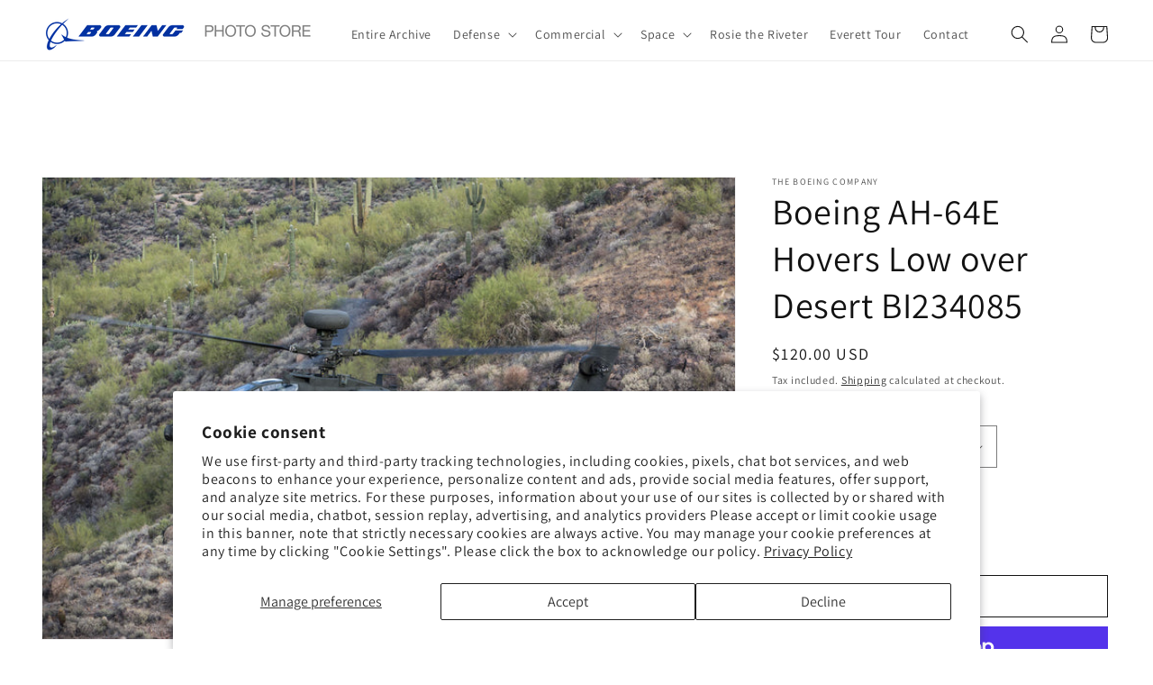

--- FILE ---
content_type: text/html; charset=utf-8
request_url: https://boeingphotostore.net/products/bi234085-jpg
body_size: 41092
content:
<!doctype html>
<html class="no-js" lang="en">
  <head>
    <meta charset="utf-8">
    <meta http-equiv="X-UA-Compatible" content="IE=edge">
    <meta name="viewport" content="width=device-width,initial-scale=1">
    <meta name="theme-color" content="">
    <link rel="canonical" href="https://boeingphotostore.net/products/bi234085-jpg"><link rel="icon" type="image/png" href="//boeingphotostore.net/cdn/shop/files/BoeingPhotoStore_FavIcon.png?crop=center&height=32&v=1697796045&width=32"><link rel="preconnect" href="https://fonts.shopifycdn.com" crossorigin><title>
      Boeing AH-64E Hovers Low over Desert BI234085
 &ndash; boeingphotostore.net</title>

    
      <meta name="description" content="The AH-64E Apache helicopter has 26 new technologies to enhance its capabilities, including an improved drive system; a new composite main rotor blade; an increase in the hover ceiling altitude at greater gross weight; and a more powerful on-board computer system to help pilots remotely fly unmanned aircraft and streamline maintenance. The Army‚Äôs plan is for 690 AH-64E Apache aircraft. In addition, a growing number of defense forces worldwide are under contract or considering upgrading to the AH-64E.">
    

    

<meta property="og:site_name" content="boeingphotostore.net">
<meta property="og:url" content="https://boeingphotostore.net/products/bi234085-jpg">
<meta property="og:title" content="Boeing AH-64E Hovers Low over Desert BI234085">
<meta property="og:type" content="product">
<meta property="og:description" content="The AH-64E Apache helicopter has 26 new technologies to enhance its capabilities, including an improved drive system; a new composite main rotor blade; an increase in the hover ceiling altitude at greater gross weight; and a more powerful on-board computer system to help pilots remotely fly unmanned aircraft and streamline maintenance. The Army‚Äôs plan is for 690 AH-64E Apache aircraft. In addition, a growing number of defense forces worldwide are under contract or considering upgrading to the AH-64E."><meta property="og:image" content="http://boeingphotostore.net/cdn/shop/files/BI234085.jpg?v=1756074608">
  <meta property="og:image:secure_url" content="https://boeingphotostore.net/cdn/shop/files/BI234085.jpg?v=1756074608">
  <meta property="og:image:width" content="1800">
  <meta property="og:image:height" content="1198"><meta property="og:price:amount" content="38.00">
  <meta property="og:price:currency" content="USD"><meta name="twitter:card" content="summary_large_image">
<meta name="twitter:title" content="Boeing AH-64E Hovers Low over Desert BI234085">
<meta name="twitter:description" content="The AH-64E Apache helicopter has 26 new technologies to enhance its capabilities, including an improved drive system; a new composite main rotor blade; an increase in the hover ceiling altitude at greater gross weight; and a more powerful on-board computer system to help pilots remotely fly unmanned aircraft and streamline maintenance. The Army‚Äôs plan is for 690 AH-64E Apache aircraft. In addition, a growing number of defense forces worldwide are under contract or considering upgrading to the AH-64E.">


    <script src="//boeingphotostore.net/cdn/shop/t/2/assets/constants.js?v=58251544750838685771686208967" defer="defer"></script>
    <script src="//boeingphotostore.net/cdn/shop/t/2/assets/pubsub.js?v=158357773527763999511686208967" defer="defer"></script>
    <script src="//boeingphotostore.net/cdn/shop/t/2/assets/global.js?v=139248116715221171191686208967" defer="defer"></script><script src="//boeingphotostore.net/cdn/shop/t/2/assets/animations.js?v=114255849464433187621686208965" defer="defer"></script><script>window.performance && window.performance.mark && window.performance.mark('shopify.content_for_header.start');</script><meta name="google-site-verification" content="yw48NTW3BT3cwyRCOvUEXa_7S9AaQRgBD354l-581mQ">
<meta id="shopify-digital-wallet" name="shopify-digital-wallet" content="/73572712738/digital_wallets/dialog">
<meta name="shopify-checkout-api-token" content="09a62896bbb2d9e33e9be3ca3202264d">
<meta id="in-context-paypal-metadata" data-shop-id="73572712738" data-venmo-supported="true" data-environment="production" data-locale="en_US" data-paypal-v4="true" data-currency="USD">
<link rel="alternate" type="application/json+oembed" href="https://boeingphotostore.net/products/bi234085-jpg.oembed">
<script async="async" src="/checkouts/internal/preloads.js?locale=en-US"></script>
<link rel="preconnect" href="https://shop.app" crossorigin="anonymous">
<script async="async" src="https://shop.app/checkouts/internal/preloads.js?locale=en-US&shop_id=73572712738" crossorigin="anonymous"></script>
<script id="apple-pay-shop-capabilities" type="application/json">{"shopId":73572712738,"countryCode":"US","currencyCode":"USD","merchantCapabilities":["supports3DS"],"merchantId":"gid:\/\/shopify\/Shop\/73572712738","merchantName":"boeingphotostore.net","requiredBillingContactFields":["postalAddress","email","phone"],"requiredShippingContactFields":["postalAddress","email","phone"],"shippingType":"shipping","supportedNetworks":["visa","masterCard","amex","discover","elo","jcb"],"total":{"type":"pending","label":"boeingphotostore.net","amount":"1.00"},"shopifyPaymentsEnabled":true,"supportsSubscriptions":true}</script>
<script id="shopify-features" type="application/json">{"accessToken":"09a62896bbb2d9e33e9be3ca3202264d","betas":["rich-media-storefront-analytics"],"domain":"boeingphotostore.net","predictiveSearch":true,"shopId":73572712738,"locale":"en"}</script>
<script>var Shopify = Shopify || {};
Shopify.shop = "boeing-archivea-com.myshopify.com";
Shopify.locale = "en";
Shopify.currency = {"active":"USD","rate":"1.0"};
Shopify.country = "US";
Shopify.theme = {"name":"Updated copy of Dawn","id":150999531810,"schema_name":"Dawn","schema_version":"10.0.0","theme_store_id":887,"role":"main"};
Shopify.theme.handle = "null";
Shopify.theme.style = {"id":null,"handle":null};
Shopify.cdnHost = "boeingphotostore.net/cdn";
Shopify.routes = Shopify.routes || {};
Shopify.routes.root = "/";</script>
<script type="module">!function(o){(o.Shopify=o.Shopify||{}).modules=!0}(window);</script>
<script>!function(o){function n(){var o=[];function n(){o.push(Array.prototype.slice.apply(arguments))}return n.q=o,n}var t=o.Shopify=o.Shopify||{};t.loadFeatures=n(),t.autoloadFeatures=n()}(window);</script>
<script>
  window.ShopifyPay = window.ShopifyPay || {};
  window.ShopifyPay.apiHost = "shop.app\/pay";
  window.ShopifyPay.redirectState = null;
</script>
<script id="shop-js-analytics" type="application/json">{"pageType":"product"}</script>
<script defer="defer" async type="module" src="//boeingphotostore.net/cdn/shopifycloud/shop-js/modules/v2/client.init-shop-cart-sync_BT-GjEfc.en.esm.js"></script>
<script defer="defer" async type="module" src="//boeingphotostore.net/cdn/shopifycloud/shop-js/modules/v2/chunk.common_D58fp_Oc.esm.js"></script>
<script defer="defer" async type="module" src="//boeingphotostore.net/cdn/shopifycloud/shop-js/modules/v2/chunk.modal_xMitdFEc.esm.js"></script>
<script type="module">
  await import("//boeingphotostore.net/cdn/shopifycloud/shop-js/modules/v2/client.init-shop-cart-sync_BT-GjEfc.en.esm.js");
await import("//boeingphotostore.net/cdn/shopifycloud/shop-js/modules/v2/chunk.common_D58fp_Oc.esm.js");
await import("//boeingphotostore.net/cdn/shopifycloud/shop-js/modules/v2/chunk.modal_xMitdFEc.esm.js");

  window.Shopify.SignInWithShop?.initShopCartSync?.({"fedCMEnabled":true,"windoidEnabled":true});

</script>
<script defer="defer" async type="module" src="//boeingphotostore.net/cdn/shopifycloud/shop-js/modules/v2/client.payment-terms_Ci9AEqFq.en.esm.js"></script>
<script defer="defer" async type="module" src="//boeingphotostore.net/cdn/shopifycloud/shop-js/modules/v2/chunk.common_D58fp_Oc.esm.js"></script>
<script defer="defer" async type="module" src="//boeingphotostore.net/cdn/shopifycloud/shop-js/modules/v2/chunk.modal_xMitdFEc.esm.js"></script>
<script type="module">
  await import("//boeingphotostore.net/cdn/shopifycloud/shop-js/modules/v2/client.payment-terms_Ci9AEqFq.en.esm.js");
await import("//boeingphotostore.net/cdn/shopifycloud/shop-js/modules/v2/chunk.common_D58fp_Oc.esm.js");
await import("//boeingphotostore.net/cdn/shopifycloud/shop-js/modules/v2/chunk.modal_xMitdFEc.esm.js");

  
</script>
<script>
  window.Shopify = window.Shopify || {};
  if (!window.Shopify.featureAssets) window.Shopify.featureAssets = {};
  window.Shopify.featureAssets['shop-js'] = {"shop-cart-sync":["modules/v2/client.shop-cart-sync_DZOKe7Ll.en.esm.js","modules/v2/chunk.common_D58fp_Oc.esm.js","modules/v2/chunk.modal_xMitdFEc.esm.js"],"init-fed-cm":["modules/v2/client.init-fed-cm_B6oLuCjv.en.esm.js","modules/v2/chunk.common_D58fp_Oc.esm.js","modules/v2/chunk.modal_xMitdFEc.esm.js"],"shop-cash-offers":["modules/v2/client.shop-cash-offers_D2sdYoxE.en.esm.js","modules/v2/chunk.common_D58fp_Oc.esm.js","modules/v2/chunk.modal_xMitdFEc.esm.js"],"shop-login-button":["modules/v2/client.shop-login-button_QeVjl5Y3.en.esm.js","modules/v2/chunk.common_D58fp_Oc.esm.js","modules/v2/chunk.modal_xMitdFEc.esm.js"],"pay-button":["modules/v2/client.pay-button_DXTOsIq6.en.esm.js","modules/v2/chunk.common_D58fp_Oc.esm.js","modules/v2/chunk.modal_xMitdFEc.esm.js"],"shop-button":["modules/v2/client.shop-button_DQZHx9pm.en.esm.js","modules/v2/chunk.common_D58fp_Oc.esm.js","modules/v2/chunk.modal_xMitdFEc.esm.js"],"avatar":["modules/v2/client.avatar_BTnouDA3.en.esm.js"],"init-windoid":["modules/v2/client.init-windoid_CR1B-cfM.en.esm.js","modules/v2/chunk.common_D58fp_Oc.esm.js","modules/v2/chunk.modal_xMitdFEc.esm.js"],"init-shop-for-new-customer-accounts":["modules/v2/client.init-shop-for-new-customer-accounts_C_vY_xzh.en.esm.js","modules/v2/client.shop-login-button_QeVjl5Y3.en.esm.js","modules/v2/chunk.common_D58fp_Oc.esm.js","modules/v2/chunk.modal_xMitdFEc.esm.js"],"init-shop-email-lookup-coordinator":["modules/v2/client.init-shop-email-lookup-coordinator_BI7n9ZSv.en.esm.js","modules/v2/chunk.common_D58fp_Oc.esm.js","modules/v2/chunk.modal_xMitdFEc.esm.js"],"init-shop-cart-sync":["modules/v2/client.init-shop-cart-sync_BT-GjEfc.en.esm.js","modules/v2/chunk.common_D58fp_Oc.esm.js","modules/v2/chunk.modal_xMitdFEc.esm.js"],"shop-toast-manager":["modules/v2/client.shop-toast-manager_DiYdP3xc.en.esm.js","modules/v2/chunk.common_D58fp_Oc.esm.js","modules/v2/chunk.modal_xMitdFEc.esm.js"],"init-customer-accounts":["modules/v2/client.init-customer-accounts_D9ZNqS-Q.en.esm.js","modules/v2/client.shop-login-button_QeVjl5Y3.en.esm.js","modules/v2/chunk.common_D58fp_Oc.esm.js","modules/v2/chunk.modal_xMitdFEc.esm.js"],"init-customer-accounts-sign-up":["modules/v2/client.init-customer-accounts-sign-up_iGw4briv.en.esm.js","modules/v2/client.shop-login-button_QeVjl5Y3.en.esm.js","modules/v2/chunk.common_D58fp_Oc.esm.js","modules/v2/chunk.modal_xMitdFEc.esm.js"],"shop-follow-button":["modules/v2/client.shop-follow-button_CqMgW2wH.en.esm.js","modules/v2/chunk.common_D58fp_Oc.esm.js","modules/v2/chunk.modal_xMitdFEc.esm.js"],"checkout-modal":["modules/v2/client.checkout-modal_xHeaAweL.en.esm.js","modules/v2/chunk.common_D58fp_Oc.esm.js","modules/v2/chunk.modal_xMitdFEc.esm.js"],"shop-login":["modules/v2/client.shop-login_D91U-Q7h.en.esm.js","modules/v2/chunk.common_D58fp_Oc.esm.js","modules/v2/chunk.modal_xMitdFEc.esm.js"],"lead-capture":["modules/v2/client.lead-capture_BJmE1dJe.en.esm.js","modules/v2/chunk.common_D58fp_Oc.esm.js","modules/v2/chunk.modal_xMitdFEc.esm.js"],"payment-terms":["modules/v2/client.payment-terms_Ci9AEqFq.en.esm.js","modules/v2/chunk.common_D58fp_Oc.esm.js","modules/v2/chunk.modal_xMitdFEc.esm.js"]};
</script>
<script>(function() {
  var isLoaded = false;
  function asyncLoad() {
    if (isLoaded) return;
    isLoaded = true;
    var urls = ["\/\/cdn.shopify.com\/proxy\/0f03b7317724a77aa610b3ca39845b75d6910c91b3f8fda4fde4b630fdaf7c88\/cartinsights.herokuapp.com\/assets\/packs\/customer_id.js?shop=boeing-archivea-com.myshopify.com\u0026sp-cache-control=cHVibGljLCBtYXgtYWdlPTkwMA"];
    for (var i = 0; i < urls.length; i++) {
      var s = document.createElement('script');
      s.type = 'text/javascript';
      s.async = true;
      s.src = urls[i];
      var x = document.getElementsByTagName('script')[0];
      x.parentNode.insertBefore(s, x);
    }
  };
  if(window.attachEvent) {
    window.attachEvent('onload', asyncLoad);
  } else {
    window.addEventListener('load', asyncLoad, false);
  }
})();</script>
<script id="__st">var __st={"a":73572712738,"offset":-28800,"reqid":"c35a74fc-fcb7-410a-9f5d-ccdc89ca15b6-1769252625","pageurl":"boeingphotostore.net\/products\/bi234085-jpg","u":"1886e1a0d016","p":"product","rtyp":"product","rid":8310069657890};</script>
<script>window.ShopifyPaypalV4VisibilityTracking = true;</script>
<script id="captcha-bootstrap">!function(){'use strict';const t='contact',e='account',n='new_comment',o=[[t,t],['blogs',n],['comments',n],[t,'customer']],c=[[e,'customer_login'],[e,'guest_login'],[e,'recover_customer_password'],[e,'create_customer']],r=t=>t.map((([t,e])=>`form[action*='/${t}']:not([data-nocaptcha='true']) input[name='form_type'][value='${e}']`)).join(','),a=t=>()=>t?[...document.querySelectorAll(t)].map((t=>t.form)):[];function s(){const t=[...o],e=r(t);return a(e)}const i='password',u='form_key',d=['recaptcha-v3-token','g-recaptcha-response','h-captcha-response',i],f=()=>{try{return window.sessionStorage}catch{return}},m='__shopify_v',_=t=>t.elements[u];function p(t,e,n=!1){try{const o=window.sessionStorage,c=JSON.parse(o.getItem(e)),{data:r}=function(t){const{data:e,action:n}=t;return t[m]||n?{data:e,action:n}:{data:t,action:n}}(c);for(const[e,n]of Object.entries(r))t.elements[e]&&(t.elements[e].value=n);n&&o.removeItem(e)}catch(o){console.error('form repopulation failed',{error:o})}}const l='form_type',E='cptcha';function T(t){t.dataset[E]=!0}const w=window,h=w.document,L='Shopify',v='ce_forms',y='captcha';let A=!1;((t,e)=>{const n=(g='f06e6c50-85a8-45c8-87d0-21a2b65856fe',I='https://cdn.shopify.com/shopifycloud/storefront-forms-hcaptcha/ce_storefront_forms_captcha_hcaptcha.v1.5.2.iife.js',D={infoText:'Protected by hCaptcha',privacyText:'Privacy',termsText:'Terms'},(t,e,n)=>{const o=w[L][v],c=o.bindForm;if(c)return c(t,g,e,D).then(n);var r;o.q.push([[t,g,e,D],n]),r=I,A||(h.body.append(Object.assign(h.createElement('script'),{id:'captcha-provider',async:!0,src:r})),A=!0)});var g,I,D;w[L]=w[L]||{},w[L][v]=w[L][v]||{},w[L][v].q=[],w[L][y]=w[L][y]||{},w[L][y].protect=function(t,e){n(t,void 0,e),T(t)},Object.freeze(w[L][y]),function(t,e,n,w,h,L){const[v,y,A,g]=function(t,e,n){const i=e?o:[],u=t?c:[],d=[...i,...u],f=r(d),m=r(i),_=r(d.filter((([t,e])=>n.includes(e))));return[a(f),a(m),a(_),s()]}(w,h,L),I=t=>{const e=t.target;return e instanceof HTMLFormElement?e:e&&e.form},D=t=>v().includes(t);t.addEventListener('submit',(t=>{const e=I(t);if(!e)return;const n=D(e)&&!e.dataset.hcaptchaBound&&!e.dataset.recaptchaBound,o=_(e),c=g().includes(e)&&(!o||!o.value);(n||c)&&t.preventDefault(),c&&!n&&(function(t){try{if(!f())return;!function(t){const e=f();if(!e)return;const n=_(t);if(!n)return;const o=n.value;o&&e.removeItem(o)}(t);const e=Array.from(Array(32),(()=>Math.random().toString(36)[2])).join('');!function(t,e){_(t)||t.append(Object.assign(document.createElement('input'),{type:'hidden',name:u})),t.elements[u].value=e}(t,e),function(t,e){const n=f();if(!n)return;const o=[...t.querySelectorAll(`input[type='${i}']`)].map((({name:t})=>t)),c=[...d,...o],r={};for(const[a,s]of new FormData(t).entries())c.includes(a)||(r[a]=s);n.setItem(e,JSON.stringify({[m]:1,action:t.action,data:r}))}(t,e)}catch(e){console.error('failed to persist form',e)}}(e),e.submit())}));const S=(t,e)=>{t&&!t.dataset[E]&&(n(t,e.some((e=>e===t))),T(t))};for(const o of['focusin','change'])t.addEventListener(o,(t=>{const e=I(t);D(e)&&S(e,y())}));const B=e.get('form_key'),M=e.get(l),P=B&&M;t.addEventListener('DOMContentLoaded',(()=>{const t=y();if(P)for(const e of t)e.elements[l].value===M&&p(e,B);[...new Set([...A(),...v().filter((t=>'true'===t.dataset.shopifyCaptcha))])].forEach((e=>S(e,t)))}))}(h,new URLSearchParams(w.location.search),n,t,e,['guest_login'])})(!0,!0)}();</script>
<script integrity="sha256-4kQ18oKyAcykRKYeNunJcIwy7WH5gtpwJnB7kiuLZ1E=" data-source-attribution="shopify.loadfeatures" defer="defer" src="//boeingphotostore.net/cdn/shopifycloud/storefront/assets/storefront/load_feature-a0a9edcb.js" crossorigin="anonymous"></script>
<script crossorigin="anonymous" defer="defer" src="//boeingphotostore.net/cdn/shopifycloud/storefront/assets/shopify_pay/storefront-65b4c6d7.js?v=20250812"></script>
<script data-source-attribution="shopify.dynamic_checkout.dynamic.init">var Shopify=Shopify||{};Shopify.PaymentButton=Shopify.PaymentButton||{isStorefrontPortableWallets:!0,init:function(){window.Shopify.PaymentButton.init=function(){};var t=document.createElement("script");t.src="https://boeingphotostore.net/cdn/shopifycloud/portable-wallets/latest/portable-wallets.en.js",t.type="module",document.head.appendChild(t)}};
</script>
<script data-source-attribution="shopify.dynamic_checkout.buyer_consent">
  function portableWalletsHideBuyerConsent(e){var t=document.getElementById("shopify-buyer-consent"),n=document.getElementById("shopify-subscription-policy-button");t&&n&&(t.classList.add("hidden"),t.setAttribute("aria-hidden","true"),n.removeEventListener("click",e))}function portableWalletsShowBuyerConsent(e){var t=document.getElementById("shopify-buyer-consent"),n=document.getElementById("shopify-subscription-policy-button");t&&n&&(t.classList.remove("hidden"),t.removeAttribute("aria-hidden"),n.addEventListener("click",e))}window.Shopify?.PaymentButton&&(window.Shopify.PaymentButton.hideBuyerConsent=portableWalletsHideBuyerConsent,window.Shopify.PaymentButton.showBuyerConsent=portableWalletsShowBuyerConsent);
</script>
<script>
  function portableWalletsCleanup(e){e&&e.src&&console.error("Failed to load portable wallets script "+e.src);var t=document.querySelectorAll("shopify-accelerated-checkout .shopify-payment-button__skeleton, shopify-accelerated-checkout-cart .wallet-cart-button__skeleton"),e=document.getElementById("shopify-buyer-consent");for(let e=0;e<t.length;e++)t[e].remove();e&&e.remove()}function portableWalletsNotLoadedAsModule(e){e instanceof ErrorEvent&&"string"==typeof e.message&&e.message.includes("import.meta")&&"string"==typeof e.filename&&e.filename.includes("portable-wallets")&&(window.removeEventListener("error",portableWalletsNotLoadedAsModule),window.Shopify.PaymentButton.failedToLoad=e,"loading"===document.readyState?document.addEventListener("DOMContentLoaded",window.Shopify.PaymentButton.init):window.Shopify.PaymentButton.init())}window.addEventListener("error",portableWalletsNotLoadedAsModule);
</script>

<script type="module" src="https://boeingphotostore.net/cdn/shopifycloud/portable-wallets/latest/portable-wallets.en.js" onError="portableWalletsCleanup(this)" crossorigin="anonymous"></script>
<script nomodule>
  document.addEventListener("DOMContentLoaded", portableWalletsCleanup);
</script>

<script id='scb4127' type='text/javascript' async='' src='https://boeingphotostore.net/cdn/shopifycloud/privacy-banner/storefront-banner.js'></script><link id="shopify-accelerated-checkout-styles" rel="stylesheet" media="screen" href="https://boeingphotostore.net/cdn/shopifycloud/portable-wallets/latest/accelerated-checkout-backwards-compat.css" crossorigin="anonymous">
<style id="shopify-accelerated-checkout-cart">
        #shopify-buyer-consent {
  margin-top: 1em;
  display: inline-block;
  width: 100%;
}

#shopify-buyer-consent.hidden {
  display: none;
}

#shopify-subscription-policy-button {
  background: none;
  border: none;
  padding: 0;
  text-decoration: underline;
  font-size: inherit;
  cursor: pointer;
}

#shopify-subscription-policy-button::before {
  box-shadow: none;
}

      </style>
<script id="sections-script" data-sections="header" defer="defer" src="//boeingphotostore.net/cdn/shop/t/2/compiled_assets/scripts.js?v=458"></script>
<script>window.performance && window.performance.mark && window.performance.mark('shopify.content_for_header.end');</script>


    <style data-shopify>
      @font-face {
  font-family: Assistant;
  font-weight: 400;
  font-style: normal;
  font-display: swap;
  src: url("//boeingphotostore.net/cdn/fonts/assistant/assistant_n4.9120912a469cad1cc292572851508ca49d12e768.woff2") format("woff2"),
       url("//boeingphotostore.net/cdn/fonts/assistant/assistant_n4.6e9875ce64e0fefcd3f4446b7ec9036b3ddd2985.woff") format("woff");
}

      @font-face {
  font-family: Assistant;
  font-weight: 700;
  font-style: normal;
  font-display: swap;
  src: url("//boeingphotostore.net/cdn/fonts/assistant/assistant_n7.bf44452348ec8b8efa3aa3068825305886b1c83c.woff2") format("woff2"),
       url("//boeingphotostore.net/cdn/fonts/assistant/assistant_n7.0c887fee83f6b3bda822f1150b912c72da0f7b64.woff") format("woff");
}

      
      
      @font-face {
  font-family: Assistant;
  font-weight: 400;
  font-style: normal;
  font-display: swap;
  src: url("//boeingphotostore.net/cdn/fonts/assistant/assistant_n4.9120912a469cad1cc292572851508ca49d12e768.woff2") format("woff2"),
       url("//boeingphotostore.net/cdn/fonts/assistant/assistant_n4.6e9875ce64e0fefcd3f4446b7ec9036b3ddd2985.woff") format("woff");
}


      
        :root,
        .color-background-1 {
          --color-background: 255,255,255;
        
          --gradient-background: #ffffff;
        
        --color-foreground: 18,18,18;
        --color-shadow: 18,18,18;
        --color-button: 150,146,146;
        --color-button-text: 255,255,255;
        --color-secondary-button: 255,255,255;
        --color-secondary-button-text: 18,18,18;
        --color-link: 18,18,18;
        --color-badge-foreground: 18,18,18;
        --color-badge-background: 255,255,255;
        --color-badge-border: 18,18,18;
        --payment-terms-background-color: rgb(255 255 255);
      }
      
        
        .color-background-2 {
          --color-background: 243,243,243;
        
          --gradient-background: #f3f3f3;
        
        --color-foreground: 18,18,18;
        --color-shadow: 18,18,18;
        --color-button: 18,18,18;
        --color-button-text: 243,243,243;
        --color-secondary-button: 243,243,243;
        --color-secondary-button-text: 18,18,18;
        --color-link: 18,18,18;
        --color-badge-foreground: 18,18,18;
        --color-badge-background: 243,243,243;
        --color-badge-border: 18,18,18;
        --payment-terms-background-color: rgb(243 243 243);
      }
      
        
        .color-inverse {
          --color-background: 36,40,51;
        
          --gradient-background: #242833;
        
        --color-foreground: 255,255,255;
        --color-shadow: 18,18,18;
        --color-button: 255,255,255;
        --color-button-text: 0,0,0;
        --color-secondary-button: 36,40,51;
        --color-secondary-button-text: 255,255,255;
        --color-link: 255,255,255;
        --color-badge-foreground: 255,255,255;
        --color-badge-background: 36,40,51;
        --color-badge-border: 255,255,255;
        --payment-terms-background-color: rgb(36 40 51);
      }
      
        
        .color-accent-1 {
          --color-background: 150,146,146;
        
          --gradient-background: #969292;
        
        --color-foreground: 255,255,255;
        --color-shadow: 18,18,18;
        --color-button: 255,255,255;
        --color-button-text: 150,146,146;
        --color-secondary-button: 150,146,146;
        --color-secondary-button-text: 255,255,255;
        --color-link: 255,255,255;
        --color-badge-foreground: 255,255,255;
        --color-badge-background: 150,146,146;
        --color-badge-border: 255,255,255;
        --payment-terms-background-color: rgb(150 146 146);
      }
      
        
        .color-accent-2 {
          --color-background: 86,105,174;
        
          --gradient-background: #5669ae;
        
        --color-foreground: 255,255,255;
        --color-shadow: 18,18,18;
        --color-button: 255,255,255;
        --color-button-text: 86,105,174;
        --color-secondary-button: 86,105,174;
        --color-secondary-button-text: 255,255,255;
        --color-link: 255,255,255;
        --color-badge-foreground: 255,255,255;
        --color-badge-background: 86,105,174;
        --color-badge-border: 255,255,255;
        --payment-terms-background-color: rgb(86 105 174);
      }
      

      body, .color-background-1, .color-background-2, .color-inverse, .color-accent-1, .color-accent-2 {
        color: rgba(var(--color-foreground), 0.75);
        background-color: rgb(var(--color-background));
      }

      :root {
        --font-body-family: Assistant, sans-serif;
        --font-body-style: normal;
        --font-body-weight: 400;
        --font-body-weight-bold: 700;

        --font-heading-family: Assistant, sans-serif;
        --font-heading-style: normal;
        --font-heading-weight: 400;

        --font-body-scale: 1.0;
        --font-heading-scale: 1.0;

        --media-padding: px;
        --media-border-opacity: 0.05;
        --media-border-width: 1px;
        --media-radius: 0px;
        --media-shadow-opacity: 0.0;
        --media-shadow-horizontal-offset: 0px;
        --media-shadow-vertical-offset: 4px;
        --media-shadow-blur-radius: 5px;
        --media-shadow-visible: 0;

        --page-width: 130rem;
        --page-width-margin: 0rem;

        --product-card-image-padding: 0.0rem;
        --product-card-corner-radius: 0.0rem;
        --product-card-text-alignment: left;
        --product-card-border-width: 0.0rem;
        --product-card-border-opacity: 0.1;
        --product-card-shadow-opacity: 0.0;
        --product-card-shadow-visible: 0;
        --product-card-shadow-horizontal-offset: 0.0rem;
        --product-card-shadow-vertical-offset: 0.4rem;
        --product-card-shadow-blur-radius: 0.5rem;

        --collection-card-image-padding: 0.0rem;
        --collection-card-corner-radius: 0.0rem;
        --collection-card-text-alignment: left;
        --collection-card-border-width: 0.0rem;
        --collection-card-border-opacity: 0.1;
        --collection-card-shadow-opacity: 0.0;
        --collection-card-shadow-visible: 0;
        --collection-card-shadow-horizontal-offset: 0.0rem;
        --collection-card-shadow-vertical-offset: 0.4rem;
        --collection-card-shadow-blur-radius: 0.5rem;

        --blog-card-image-padding: 0.0rem;
        --blog-card-corner-radius: 0.0rem;
        --blog-card-text-alignment: left;
        --blog-card-border-width: 0.0rem;
        --blog-card-border-opacity: 0.1;
        --blog-card-shadow-opacity: 0.0;
        --blog-card-shadow-visible: 0;
        --blog-card-shadow-horizontal-offset: 0.0rem;
        --blog-card-shadow-vertical-offset: 0.4rem;
        --blog-card-shadow-blur-radius: 0.5rem;

        --badge-corner-radius: 4.0rem;

        --popup-border-width: 1px;
        --popup-border-opacity: 0.1;
        --popup-corner-radius: 0px;
        --popup-shadow-opacity: 0.0;
        --popup-shadow-horizontal-offset: 0px;
        --popup-shadow-vertical-offset: 4px;
        --popup-shadow-blur-radius: 5px;

        --drawer-border-width: 1px;
        --drawer-border-opacity: 0.1;
        --drawer-shadow-opacity: 0.0;
        --drawer-shadow-horizontal-offset: 0px;
        --drawer-shadow-vertical-offset: 4px;
        --drawer-shadow-blur-radius: 5px;

        --spacing-sections-desktop: 0px;
        --spacing-sections-mobile: 0px;

        --grid-desktop-vertical-spacing: 8px;
        --grid-desktop-horizontal-spacing: 8px;
        --grid-mobile-vertical-spacing: 4px;
        --grid-mobile-horizontal-spacing: 4px;

        --text-boxes-border-opacity: 0.1;
        --text-boxes-border-width: 0px;
        --text-boxes-radius: 0px;
        --text-boxes-shadow-opacity: 0.0;
        --text-boxes-shadow-visible: 0;
        --text-boxes-shadow-horizontal-offset: 0px;
        --text-boxes-shadow-vertical-offset: 4px;
        --text-boxes-shadow-blur-radius: 5px;

        --buttons-radius: 0px;
        --buttons-radius-outset: 0px;
        --buttons-border-width: 1px;
        --buttons-border-opacity: 1.0;
        --buttons-shadow-opacity: 0.0;
        --buttons-shadow-visible: 0;
        --buttons-shadow-horizontal-offset: -2px;
        --buttons-shadow-vertical-offset: 4px;
        --buttons-shadow-blur-radius: 5px;
        --buttons-border-offset: 0px;

        --inputs-radius: 0px;
        --inputs-border-width: 1px;
        --inputs-border-opacity: 0.55;
        --inputs-shadow-opacity: 0.0;
        --inputs-shadow-horizontal-offset: 0px;
        --inputs-margin-offset: 0px;
        --inputs-shadow-vertical-offset: -6px;
        --inputs-shadow-blur-radius: 5px;
        --inputs-radius-outset: 0px;

        --variant-pills-radius: 40px;
        --variant-pills-border-width: 1px;
        --variant-pills-border-opacity: 0.55;
        --variant-pills-shadow-opacity: 0.0;
        --variant-pills-shadow-horizontal-offset: 0px;
        --variant-pills-shadow-vertical-offset: 4px;
        --variant-pills-shadow-blur-radius: 5px;
      }

      *,
      *::before,
      *::after {
        box-sizing: inherit;
      }

      html {
        box-sizing: border-box;
        font-size: calc(var(--font-body-scale) * 62.5%);
        height: 100%;
      }

      body {
        display: grid;
        grid-template-rows: auto auto 1fr auto;
        grid-template-columns: 100%;
        min-height: 100%;
        margin: 0;
        font-size: 1.5rem;
        letter-spacing: 0.06rem;
        line-height: calc(1 + 0.8 / var(--font-body-scale));
        font-family: var(--font-body-family);
        font-style: var(--font-body-style);
        font-weight: var(--font-body-weight);
      }

      @media screen and (min-width: 750px) {
        body {
          font-size: 1.6rem;
        }
      }
    </style>

    <link href="//boeingphotostore.net/cdn/shop/t/2/assets/base.css?v=117828829876360325261686208965" rel="stylesheet" type="text/css" media="all" />
<link rel="preload" as="font" href="//boeingphotostore.net/cdn/fonts/assistant/assistant_n4.9120912a469cad1cc292572851508ca49d12e768.woff2" type="font/woff2" crossorigin><link rel="preload" as="font" href="//boeingphotostore.net/cdn/fonts/assistant/assistant_n4.9120912a469cad1cc292572851508ca49d12e768.woff2" type="font/woff2" crossorigin><link
        rel="stylesheet"
        href="//boeingphotostore.net/cdn/shop/t/2/assets/component-predictive-search.css?v=118923337488134913561686208966"
        media="print"
        onload="this.media='all'"
      ><script>
      document.documentElement.className = document.documentElement.className.replace('no-js', 'js');
      if (Shopify.designMode) {
        document.documentElement.classList.add('shopify-design-mode');
      }
    </script>
  <!-- BEGIN app block: shopify://apps/rt-terms-and-conditions-box/blocks/app-embed/17661ca5-aeea-41b9-8091-d8f7233e8b22 --><script type='text/javascript'>
  window.roarJs = window.roarJs || {};
      roarJs.LegalConfig = {
          metafields: {
          shop: "boeing-archivea-com.myshopify.com",
          settings: {"enabled":"1","param":{"message":"I have read and agreed with the {link}","error_message":"Please agree to the terms and conditions before making a purchase!","error_display":"dialog","greeting":{"enabled":"0","message":"Please agree to the T\u0026C before purchasing!","delay":"1"},"link_order":["link"],"links":{"link":{"label":"terms and conditions","target":"_blank","url":"https:\/\/boeingphotostore.net\/pages\/terms-of-service","policy":"terms-of-service"}},"force_enabled":"0","optional":"0","optional_message_enabled":"0","optional_message_value":"Thank you! The page will be moved to the checkout page.","optional_checkbox_hidden":"0","time_enabled":"1","time_label":"Agreed to the Terms and Conditions on","checkbox":"1"},"popup":{"title":"Terms and Conditions","width":"600","button":"Process to Checkout","icon_color":"#197bbd"},"style":{"checkbox":{"size":"20","color":"#0075ff"},"message":{"font":"inherit","size":"14","customized":{"enabled":"1","color":"#212b36","accent":"#0075ff","error":"#de3618"},"align":"inherit","padding":{"top":"0","right":"0","bottom":"0","left":"0"}}},"only1":"true","installer":[]},
          moneyFormat: "${{amount}}"
      }
  }
</script>
<script src='https://cdn.shopify.com/extensions/019a2c75-764c-7925-b253-e24466484d41/legal-7/assets/legal.js' defer></script>


<!-- END app block --><link href="https://cdn.shopify.com/extensions/019a2c75-764c-7925-b253-e24466484d41/legal-7/assets/legal.css" rel="stylesheet" type="text/css" media="all">
<link href="https://monorail-edge.shopifysvc.com" rel="dns-prefetch">
<script>(function(){if ("sendBeacon" in navigator && "performance" in window) {try {var session_token_from_headers = performance.getEntriesByType('navigation')[0].serverTiming.find(x => x.name == '_s').description;} catch {var session_token_from_headers = undefined;}var session_cookie_matches = document.cookie.match(/_shopify_s=([^;]*)/);var session_token_from_cookie = session_cookie_matches && session_cookie_matches.length === 2 ? session_cookie_matches[1] : "";var session_token = session_token_from_headers || session_token_from_cookie || "";function handle_abandonment_event(e) {var entries = performance.getEntries().filter(function(entry) {return /monorail-edge.shopifysvc.com/.test(entry.name);});if (!window.abandonment_tracked && entries.length === 0) {window.abandonment_tracked = true;var currentMs = Date.now();var navigation_start = performance.timing.navigationStart;var payload = {shop_id: 73572712738,url: window.location.href,navigation_start,duration: currentMs - navigation_start,session_token,page_type: "product"};window.navigator.sendBeacon("https://monorail-edge.shopifysvc.com/v1/produce", JSON.stringify({schema_id: "online_store_buyer_site_abandonment/1.1",payload: payload,metadata: {event_created_at_ms: currentMs,event_sent_at_ms: currentMs}}));}}window.addEventListener('pagehide', handle_abandonment_event);}}());</script>
<script id="web-pixels-manager-setup">(function e(e,d,r,n,o){if(void 0===o&&(o={}),!Boolean(null===(a=null===(i=window.Shopify)||void 0===i?void 0:i.analytics)||void 0===a?void 0:a.replayQueue)){var i,a;window.Shopify=window.Shopify||{};var t=window.Shopify;t.analytics=t.analytics||{};var s=t.analytics;s.replayQueue=[],s.publish=function(e,d,r){return s.replayQueue.push([e,d,r]),!0};try{self.performance.mark("wpm:start")}catch(e){}var l=function(){var e={modern:/Edge?\/(1{2}[4-9]|1[2-9]\d|[2-9]\d{2}|\d{4,})\.\d+(\.\d+|)|Firefox\/(1{2}[4-9]|1[2-9]\d|[2-9]\d{2}|\d{4,})\.\d+(\.\d+|)|Chrom(ium|e)\/(9{2}|\d{3,})\.\d+(\.\d+|)|(Maci|X1{2}).+ Version\/(15\.\d+|(1[6-9]|[2-9]\d|\d{3,})\.\d+)([,.]\d+|)( \(\w+\)|)( Mobile\/\w+|) Safari\/|Chrome.+OPR\/(9{2}|\d{3,})\.\d+\.\d+|(CPU[ +]OS|iPhone[ +]OS|CPU[ +]iPhone|CPU IPhone OS|CPU iPad OS)[ +]+(15[._]\d+|(1[6-9]|[2-9]\d|\d{3,})[._]\d+)([._]\d+|)|Android:?[ /-](13[3-9]|1[4-9]\d|[2-9]\d{2}|\d{4,})(\.\d+|)(\.\d+|)|Android.+Firefox\/(13[5-9]|1[4-9]\d|[2-9]\d{2}|\d{4,})\.\d+(\.\d+|)|Android.+Chrom(ium|e)\/(13[3-9]|1[4-9]\d|[2-9]\d{2}|\d{4,})\.\d+(\.\d+|)|SamsungBrowser\/([2-9]\d|\d{3,})\.\d+/,legacy:/Edge?\/(1[6-9]|[2-9]\d|\d{3,})\.\d+(\.\d+|)|Firefox\/(5[4-9]|[6-9]\d|\d{3,})\.\d+(\.\d+|)|Chrom(ium|e)\/(5[1-9]|[6-9]\d|\d{3,})\.\d+(\.\d+|)([\d.]+$|.*Safari\/(?![\d.]+ Edge\/[\d.]+$))|(Maci|X1{2}).+ Version\/(10\.\d+|(1[1-9]|[2-9]\d|\d{3,})\.\d+)([,.]\d+|)( \(\w+\)|)( Mobile\/\w+|) Safari\/|Chrome.+OPR\/(3[89]|[4-9]\d|\d{3,})\.\d+\.\d+|(CPU[ +]OS|iPhone[ +]OS|CPU[ +]iPhone|CPU IPhone OS|CPU iPad OS)[ +]+(10[._]\d+|(1[1-9]|[2-9]\d|\d{3,})[._]\d+)([._]\d+|)|Android:?[ /-](13[3-9]|1[4-9]\d|[2-9]\d{2}|\d{4,})(\.\d+|)(\.\d+|)|Mobile Safari.+OPR\/([89]\d|\d{3,})\.\d+\.\d+|Android.+Firefox\/(13[5-9]|1[4-9]\d|[2-9]\d{2}|\d{4,})\.\d+(\.\d+|)|Android.+Chrom(ium|e)\/(13[3-9]|1[4-9]\d|[2-9]\d{2}|\d{4,})\.\d+(\.\d+|)|Android.+(UC? ?Browser|UCWEB|U3)[ /]?(15\.([5-9]|\d{2,})|(1[6-9]|[2-9]\d|\d{3,})\.\d+)\.\d+|SamsungBrowser\/(5\.\d+|([6-9]|\d{2,})\.\d+)|Android.+MQ{2}Browser\/(14(\.(9|\d{2,})|)|(1[5-9]|[2-9]\d|\d{3,})(\.\d+|))(\.\d+|)|K[Aa][Ii]OS\/(3\.\d+|([4-9]|\d{2,})\.\d+)(\.\d+|)/},d=e.modern,r=e.legacy,n=navigator.userAgent;return n.match(d)?"modern":n.match(r)?"legacy":"unknown"}(),u="modern"===l?"modern":"legacy",c=(null!=n?n:{modern:"",legacy:""})[u],f=function(e){return[e.baseUrl,"/wpm","/b",e.hashVersion,"modern"===e.buildTarget?"m":"l",".js"].join("")}({baseUrl:d,hashVersion:r,buildTarget:u}),m=function(e){var d=e.version,r=e.bundleTarget,n=e.surface,o=e.pageUrl,i=e.monorailEndpoint;return{emit:function(e){var a=e.status,t=e.errorMsg,s=(new Date).getTime(),l=JSON.stringify({metadata:{event_sent_at_ms:s},events:[{schema_id:"web_pixels_manager_load/3.1",payload:{version:d,bundle_target:r,page_url:o,status:a,surface:n,error_msg:t},metadata:{event_created_at_ms:s}}]});if(!i)return console&&console.warn&&console.warn("[Web Pixels Manager] No Monorail endpoint provided, skipping logging."),!1;try{return self.navigator.sendBeacon.bind(self.navigator)(i,l)}catch(e){}var u=new XMLHttpRequest;try{return u.open("POST",i,!0),u.setRequestHeader("Content-Type","text/plain"),u.send(l),!0}catch(e){return console&&console.warn&&console.warn("[Web Pixels Manager] Got an unhandled error while logging to Monorail."),!1}}}}({version:r,bundleTarget:l,surface:e.surface,pageUrl:self.location.href,monorailEndpoint:e.monorailEndpoint});try{o.browserTarget=l,function(e){var d=e.src,r=e.async,n=void 0===r||r,o=e.onload,i=e.onerror,a=e.sri,t=e.scriptDataAttributes,s=void 0===t?{}:t,l=document.createElement("script"),u=document.querySelector("head"),c=document.querySelector("body");if(l.async=n,l.src=d,a&&(l.integrity=a,l.crossOrigin="anonymous"),s)for(var f in s)if(Object.prototype.hasOwnProperty.call(s,f))try{l.dataset[f]=s[f]}catch(e){}if(o&&l.addEventListener("load",o),i&&l.addEventListener("error",i),u)u.appendChild(l);else{if(!c)throw new Error("Did not find a head or body element to append the script");c.appendChild(l)}}({src:f,async:!0,onload:function(){if(!function(){var e,d;return Boolean(null===(d=null===(e=window.Shopify)||void 0===e?void 0:e.analytics)||void 0===d?void 0:d.initialized)}()){var d=window.webPixelsManager.init(e)||void 0;if(d){var r=window.Shopify.analytics;r.replayQueue.forEach((function(e){var r=e[0],n=e[1],o=e[2];d.publishCustomEvent(r,n,o)})),r.replayQueue=[],r.publish=d.publishCustomEvent,r.visitor=d.visitor,r.initialized=!0}}},onerror:function(){return m.emit({status:"failed",errorMsg:"".concat(f," has failed to load")})},sri:function(e){var d=/^sha384-[A-Za-z0-9+/=]+$/;return"string"==typeof e&&d.test(e)}(c)?c:"",scriptDataAttributes:o}),m.emit({status:"loading"})}catch(e){m.emit({status:"failed",errorMsg:(null==e?void 0:e.message)||"Unknown error"})}}})({shopId: 73572712738,storefrontBaseUrl: "https://boeingphotostore.net",extensionsBaseUrl: "https://extensions.shopifycdn.com/cdn/shopifycloud/web-pixels-manager",monorailEndpoint: "https://monorail-edge.shopifysvc.com/unstable/produce_batch",surface: "storefront-renderer",enabledBetaFlags: ["2dca8a86"],webPixelsConfigList: [{"id":"2141913378","configuration":"{\"storeIdentity\":\"boeing-archivea-com.myshopify.com\",\"baseURL\":\"https:\\\/\\\/api.printful.com\\\/shopify-pixels\"}","eventPayloadVersion":"v1","runtimeContext":"STRICT","scriptVersion":"74f275712857ab41bea9d998dcb2f9da","type":"APP","apiClientId":156624,"privacyPurposes":["ANALYTICS","MARKETING","SALE_OF_DATA"],"dataSharingAdjustments":{"protectedCustomerApprovalScopes":["read_customer_address","read_customer_email","read_customer_name","read_customer_personal_data","read_customer_phone"]}},{"id":"841023778","configuration":"{\"config\":\"{\\\"google_tag_ids\\\":[\\\"G-NRFJ4017K2\\\",\\\"GT-NCH38MW\\\"],\\\"target_country\\\":\\\"US\\\",\\\"gtag_events\\\":[{\\\"type\\\":\\\"search\\\",\\\"action_label\\\":\\\"G-NRFJ4017K2\\\"},{\\\"type\\\":\\\"begin_checkout\\\",\\\"action_label\\\":\\\"G-NRFJ4017K2\\\"},{\\\"type\\\":\\\"view_item\\\",\\\"action_label\\\":[\\\"G-NRFJ4017K2\\\",\\\"MC-DM4VR9E4QD\\\"]},{\\\"type\\\":\\\"purchase\\\",\\\"action_label\\\":[\\\"G-NRFJ4017K2\\\",\\\"MC-DM4VR9E4QD\\\"]},{\\\"type\\\":\\\"page_view\\\",\\\"action_label\\\":[\\\"G-NRFJ4017K2\\\",\\\"MC-DM4VR9E4QD\\\"]},{\\\"type\\\":\\\"add_payment_info\\\",\\\"action_label\\\":\\\"G-NRFJ4017K2\\\"},{\\\"type\\\":\\\"add_to_cart\\\",\\\"action_label\\\":\\\"G-NRFJ4017K2\\\"}],\\\"enable_monitoring_mode\\\":false}\"}","eventPayloadVersion":"v1","runtimeContext":"OPEN","scriptVersion":"b2a88bafab3e21179ed38636efcd8a93","type":"APP","apiClientId":1780363,"privacyPurposes":[],"dataSharingAdjustments":{"protectedCustomerApprovalScopes":["read_customer_address","read_customer_email","read_customer_name","read_customer_personal_data","read_customer_phone"]}},{"id":"shopify-app-pixel","configuration":"{}","eventPayloadVersion":"v1","runtimeContext":"STRICT","scriptVersion":"0450","apiClientId":"shopify-pixel","type":"APP","privacyPurposes":["ANALYTICS","MARKETING"]},{"id":"shopify-custom-pixel","eventPayloadVersion":"v1","runtimeContext":"LAX","scriptVersion":"0450","apiClientId":"shopify-pixel","type":"CUSTOM","privacyPurposes":["ANALYTICS","MARKETING"]}],isMerchantRequest: false,initData: {"shop":{"name":"boeingphotostore.net","paymentSettings":{"currencyCode":"USD"},"myshopifyDomain":"boeing-archivea-com.myshopify.com","countryCode":"US","storefrontUrl":"https:\/\/boeingphotostore.net"},"customer":null,"cart":null,"checkout":null,"productVariants":[{"price":{"amount":120.0,"currencyCode":"USD"},"product":{"title":"Boeing AH-64E Hovers Low over Desert BI234085","vendor":"The Boeing Company","id":"8310069657890","untranslatedTitle":"Boeing AH-64E Hovers Low over Desert BI234085","url":"\/products\/bi234085-jpg","type":"Wall Decor"},"id":"50266630390050","image":{"src":"\/\/boeingphotostore.net\/cdn\/shop\/files\/BI234085.jpg?v=1756074608"},"sku":"BI234085 -","title":"Framed Art Print With Mat - Black (41 x 51cm) 16\"x 20\"","untranslatedTitle":"Framed Art Print With Mat - Black (41 x 51cm) 16\"x 20\""},{"price":{"amount":120.0,"currencyCode":"USD"},"product":{"title":"Boeing AH-64E Hovers Low over Desert BI234085","vendor":"The Boeing Company","id":"8310069657890","untranslatedTitle":"Boeing AH-64E Hovers Low over Desert BI234085","url":"\/products\/bi234085-jpg","type":"Wall Decor"},"id":"50266630422818","image":{"src":"\/\/boeingphotostore.net\/cdn\/shop\/files\/BI234085.jpg?v=1756074608"},"sku":"BI234085 -","title":"Framed Art Print With Mat - White (41 x 51cm) 16\"x 20\"","untranslatedTitle":"Framed Art Print With Mat - White (41 x 51cm) 16\"x 20\""},{"price":{"amount":120.0,"currencyCode":"USD"},"product":{"title":"Boeing AH-64E Hovers Low over Desert BI234085","vendor":"The Boeing Company","id":"8310069657890","untranslatedTitle":"Boeing AH-64E Hovers Low over Desert BI234085","url":"\/products\/bi234085-jpg","type":"Wall Decor"},"id":"50266630455586","image":{"src":"\/\/boeingphotostore.net\/cdn\/shop\/files\/BI234085.jpg?v=1756074608"},"sku":"BI234085 -","title":"Framed Art Print With Mat - Natural (41 x 51cm) 16\"x 20\"","untranslatedTitle":"Framed Art Print With Mat - Natural (41 x 51cm) 16\"x 20\""},{"price":{"amount":170.0,"currencyCode":"USD"},"product":{"title":"Boeing AH-64E Hovers Low over Desert BI234085","vendor":"The Boeing Company","id":"8310069657890","untranslatedTitle":"Boeing AH-64E Hovers Low over Desert BI234085","url":"\/products\/bi234085-jpg","type":"Wall Decor"},"id":"50266630488354","image":{"src":"\/\/boeingphotostore.net\/cdn\/shop\/files\/BI234085.jpg?v=1756074608"},"sku":"BI234085 -","title":"Framed Art Print With Mat - Black (46 x 61cm) 18\"x 24\"","untranslatedTitle":"Framed Art Print With Mat - Black (46 x 61cm) 18\"x 24\""},{"price":{"amount":170.0,"currencyCode":"USD"},"product":{"title":"Boeing AH-64E Hovers Low over Desert BI234085","vendor":"The Boeing Company","id":"8310069657890","untranslatedTitle":"Boeing AH-64E Hovers Low over Desert BI234085","url":"\/products\/bi234085-jpg","type":"Wall Decor"},"id":"50266630521122","image":{"src":"\/\/boeingphotostore.net\/cdn\/shop\/files\/BI234085.jpg?v=1756074608"},"sku":"BI234085 -","title":"Framed Art Print With Mat - White (46 x 61cm) 18\"x 24\"","untranslatedTitle":"Framed Art Print With Mat - White (46 x 61cm) 18\"x 24\""},{"price":{"amount":170.0,"currencyCode":"USD"},"product":{"title":"Boeing AH-64E Hovers Low over Desert BI234085","vendor":"The Boeing Company","id":"8310069657890","untranslatedTitle":"Boeing AH-64E Hovers Low over Desert BI234085","url":"\/products\/bi234085-jpg","type":"Wall Decor"},"id":"50266630553890","image":{"src":"\/\/boeingphotostore.net\/cdn\/shop\/files\/BI234085.jpg?v=1756074608"},"sku":"BI234085 -","title":"Framed Art Print With Mat - Natural (46 x 61cm) 18\"x 24\"","untranslatedTitle":"Framed Art Print With Mat - Natural (46 x 61cm) 18\"x 24\""},{"price":{"amount":210.0,"currencyCode":"USD"},"product":{"title":"Boeing AH-64E Hovers Low over Desert BI234085","vendor":"The Boeing Company","id":"8310069657890","untranslatedTitle":"Boeing AH-64E Hovers Low over Desert BI234085","url":"\/products\/bi234085-jpg","type":"Wall Decor"},"id":"50266630586658","image":{"src":"\/\/boeingphotostore.net\/cdn\/shop\/files\/BI234085.jpg?v=1756074608"},"sku":"BI234085 -","title":"Framed Art Print No Mat - Black (61 x 91cm) 24\"x 36\" ","untranslatedTitle":"Framed Art Print No Mat - Black (61 x 91cm) 24\"x 36\" "},{"price":{"amount":210.0,"currencyCode":"USD"},"product":{"title":"Boeing AH-64E Hovers Low over Desert BI234085","vendor":"The Boeing Company","id":"8310069657890","untranslatedTitle":"Boeing AH-64E Hovers Low over Desert BI234085","url":"\/products\/bi234085-jpg","type":"Wall Decor"},"id":"50266630619426","image":{"src":"\/\/boeingphotostore.net\/cdn\/shop\/files\/BI234085.jpg?v=1756074608"},"sku":"BI234085 -","title":"Framed Art Print No Mat - White (61 x 91cm) 24\"x 36\" ","untranslatedTitle":"Framed Art Print No Mat - White (61 x 91cm) 24\"x 36\" "},{"price":{"amount":210.0,"currencyCode":"USD"},"product":{"title":"Boeing AH-64E Hovers Low over Desert BI234085","vendor":"The Boeing Company","id":"8310069657890","untranslatedTitle":"Boeing AH-64E Hovers Low over Desert BI234085","url":"\/products\/bi234085-jpg","type":"Wall Decor"},"id":"50266630652194","image":{"src":"\/\/boeingphotostore.net\/cdn\/shop\/files\/BI234085.jpg?v=1756074608"},"sku":"BI234085 -","title":"Framed Art Print No Mat - Natural (61 x 91cm) 24\"x 36\" ","untranslatedTitle":"Framed Art Print No Mat - Natural (61 x 91cm) 24\"x 36\" "},{"price":{"amount":130.0,"currencyCode":"USD"},"product":{"title":"Boeing AH-64E Hovers Low over Desert BI234085","vendor":"The Boeing Company","id":"8310069657890","untranslatedTitle":"Boeing AH-64E Hovers Low over Desert BI234085","url":"\/products\/bi234085-jpg","type":"Wall Decor"},"id":"47475730252066","image":{"src":"\/\/boeingphotostore.net\/cdn\/shop\/files\/BI234085.jpg?v=1756074608"},"sku":"BI234085 -","title":"Stretched Canvas (61 x 91cm) 24\" x 36\"","untranslatedTitle":"Stretched Canvas (61 x 91cm) 24\" x 36\""},{"price":{"amount":200.0,"currencyCode":"USD"},"product":{"title":"Boeing AH-64E Hovers Low over Desert BI234085","vendor":"The Boeing Company","id":"8310069657890","untranslatedTitle":"Boeing AH-64E Hovers Low over Desert BI234085","url":"\/products\/bi234085-jpg","type":"Wall Decor"},"id":"47475730284834","image":{"src":"\/\/boeingphotostore.net\/cdn\/shop\/files\/BI234085.jpg?v=1756074608"},"sku":"BI234085 -","title":"Stretched Canvas (81 x 122cm) 32\" x 48\"","untranslatedTitle":"Stretched Canvas (81 x 122cm) 32\" x 48\""},{"price":{"amount":320.0,"currencyCode":"USD"},"product":{"title":"Boeing AH-64E Hovers Low over Desert BI234085","vendor":"The Boeing Company","id":"8310069657890","untranslatedTitle":"Boeing AH-64E Hovers Low over Desert BI234085","url":"\/products\/bi234085-jpg","type":"Wall Decor"},"id":"50223040561442","image":{"src":"\/\/boeingphotostore.net\/cdn\/shop\/files\/BI234085.jpg?v=1756074608"},"sku":"BI234085 -","title":"Stretched Canvas (102 x 152cm) 40\" x 60\"","untranslatedTitle":"Stretched Canvas (102 x 152cm) 40\" x 60\""},{"price":{"amount":725.0,"currencyCode":"USD"},"product":{"title":"Boeing AH-64E Hovers Low over Desert BI234085","vendor":"The Boeing Company","id":"8310069657890","untranslatedTitle":"Boeing AH-64E Hovers Low over Desert BI234085","url":"\/products\/bi234085-jpg","type":"Wall Decor"},"id":"50223040594210","image":{"src":"\/\/boeingphotostore.net\/cdn\/shop\/files\/BI234085.jpg?v=1756074608"},"sku":"BI234085 -","title":"ChromaLuxe Premium Alloy Print (61 x 91cm) 24\"x 36\" ","untranslatedTitle":"ChromaLuxe Premium Alloy Print (61 x 91cm) 24\"x 36\" "},{"price":{"amount":1200.0,"currencyCode":"USD"},"product":{"title":"Boeing AH-64E Hovers Low over Desert BI234085","vendor":"The Boeing Company","id":"8310069657890","untranslatedTitle":"Boeing AH-64E Hovers Low over Desert BI234085","url":"\/products\/bi234085-jpg","type":"Wall Decor"},"id":"50223040626978","image":{"src":"\/\/boeingphotostore.net\/cdn\/shop\/files\/BI234085.jpg?v=1756074608"},"sku":"BI234085 -","title":"ChromaLuxe Premium Alloy Print (81 x 122cm) 32\" x 48\"","untranslatedTitle":"ChromaLuxe Premium Alloy Print (81 x 122cm) 32\" x 48\""},{"price":{"amount":38.0,"currencyCode":"USD"},"product":{"title":"Boeing AH-64E Hovers Low over Desert BI234085","vendor":"The Boeing Company","id":"8310069657890","untranslatedTitle":"Boeing AH-64E Hovers Low over Desert BI234085","url":"\/products\/bi234085-jpg","type":"Wall Decor"},"id":"50223040725282","image":{"src":"\/\/boeingphotostore.net\/cdn\/shop\/files\/BI234085.jpg?v=1756074608"},"sku":"BI234085 -","title":"Giclee Satin Art Paper (46 x 61cm) 18\" x 24\"","untranslatedTitle":"Giclee Satin Art Paper (46 x 61cm) 18\" x 24\""},{"price":{"amount":65.0,"currencyCode":"USD"},"product":{"title":"Boeing AH-64E Hovers Low over Desert BI234085","vendor":"The Boeing Company","id":"8310069657890","untranslatedTitle":"Boeing AH-64E Hovers Low over Desert BI234085","url":"\/products\/bi234085-jpg","type":"Wall Decor"},"id":"50223040790818","image":{"src":"\/\/boeingphotostore.net\/cdn\/shop\/files\/BI234085.jpg?v=1756074608"},"sku":"BI234085 -","title":"Giclee Satin Art Paper (61 x 91cm) 24\" x 36\"","untranslatedTitle":"Giclee Satin Art Paper (61 x 91cm) 24\" x 36\""}],"purchasingCompany":null},},"https://boeingphotostore.net/cdn","fcfee988w5aeb613cpc8e4bc33m6693e112",{"modern":"","legacy":""},{"shopId":"73572712738","storefrontBaseUrl":"https:\/\/boeingphotostore.net","extensionBaseUrl":"https:\/\/extensions.shopifycdn.com\/cdn\/shopifycloud\/web-pixels-manager","surface":"storefront-renderer","enabledBetaFlags":"[\"2dca8a86\"]","isMerchantRequest":"false","hashVersion":"fcfee988w5aeb613cpc8e4bc33m6693e112","publish":"custom","events":"[[\"page_viewed\",{}],[\"product_viewed\",{\"productVariant\":{\"price\":{\"amount\":120.0,\"currencyCode\":\"USD\"},\"product\":{\"title\":\"Boeing AH-64E Hovers Low over Desert BI234085\",\"vendor\":\"The Boeing Company\",\"id\":\"8310069657890\",\"untranslatedTitle\":\"Boeing AH-64E Hovers Low over Desert BI234085\",\"url\":\"\/products\/bi234085-jpg\",\"type\":\"Wall Decor\"},\"id\":\"50266630390050\",\"image\":{\"src\":\"\/\/boeingphotostore.net\/cdn\/shop\/files\/BI234085.jpg?v=1756074608\"},\"sku\":\"BI234085 -\",\"title\":\"Framed Art Print With Mat - Black (41 x 51cm) 16\\\"x 20\\\"\",\"untranslatedTitle\":\"Framed Art Print With Mat - Black (41 x 51cm) 16\\\"x 20\\\"\"}}]]"});</script><script>
  window.ShopifyAnalytics = window.ShopifyAnalytics || {};
  window.ShopifyAnalytics.meta = window.ShopifyAnalytics.meta || {};
  window.ShopifyAnalytics.meta.currency = 'USD';
  var meta = {"product":{"id":8310069657890,"gid":"gid:\/\/shopify\/Product\/8310069657890","vendor":"The Boeing Company","type":"Wall Decor","handle":"bi234085-jpg","variants":[{"id":50266630390050,"price":12000,"name":"Boeing AH-64E Hovers Low over Desert BI234085 - Framed Art Print With Mat - Black (41 x 51cm) 16\"x 20\"","public_title":"Framed Art Print With Mat - Black (41 x 51cm) 16\"x 20\"","sku":"BI234085 -"},{"id":50266630422818,"price":12000,"name":"Boeing AH-64E Hovers Low over Desert BI234085 - Framed Art Print With Mat - White (41 x 51cm) 16\"x 20\"","public_title":"Framed Art Print With Mat - White (41 x 51cm) 16\"x 20\"","sku":"BI234085 -"},{"id":50266630455586,"price":12000,"name":"Boeing AH-64E Hovers Low over Desert BI234085 - Framed Art Print With Mat - Natural (41 x 51cm) 16\"x 20\"","public_title":"Framed Art Print With Mat - Natural (41 x 51cm) 16\"x 20\"","sku":"BI234085 -"},{"id":50266630488354,"price":17000,"name":"Boeing AH-64E Hovers Low over Desert BI234085 - Framed Art Print With Mat - Black (46 x 61cm) 18\"x 24\"","public_title":"Framed Art Print With Mat - Black (46 x 61cm) 18\"x 24\"","sku":"BI234085 -"},{"id":50266630521122,"price":17000,"name":"Boeing AH-64E Hovers Low over Desert BI234085 - Framed Art Print With Mat - White (46 x 61cm) 18\"x 24\"","public_title":"Framed Art Print With Mat - White (46 x 61cm) 18\"x 24\"","sku":"BI234085 -"},{"id":50266630553890,"price":17000,"name":"Boeing AH-64E Hovers Low over Desert BI234085 - Framed Art Print With Mat - Natural (46 x 61cm) 18\"x 24\"","public_title":"Framed Art Print With Mat - Natural (46 x 61cm) 18\"x 24\"","sku":"BI234085 -"},{"id":50266630586658,"price":21000,"name":"Boeing AH-64E Hovers Low over Desert BI234085 - Framed Art Print No Mat - Black (61 x 91cm) 24\"x 36\" ","public_title":"Framed Art Print No Mat - Black (61 x 91cm) 24\"x 36\" ","sku":"BI234085 -"},{"id":50266630619426,"price":21000,"name":"Boeing AH-64E Hovers Low over Desert BI234085 - Framed Art Print No Mat - White (61 x 91cm) 24\"x 36\" ","public_title":"Framed Art Print No Mat - White (61 x 91cm) 24\"x 36\" ","sku":"BI234085 -"},{"id":50266630652194,"price":21000,"name":"Boeing AH-64E Hovers Low over Desert BI234085 - Framed Art Print No Mat - Natural (61 x 91cm) 24\"x 36\" ","public_title":"Framed Art Print No Mat - Natural (61 x 91cm) 24\"x 36\" ","sku":"BI234085 -"},{"id":47475730252066,"price":13000,"name":"Boeing AH-64E Hovers Low over Desert BI234085 - Stretched Canvas (61 x 91cm) 24\" x 36\"","public_title":"Stretched Canvas (61 x 91cm) 24\" x 36\"","sku":"BI234085 -"},{"id":47475730284834,"price":20000,"name":"Boeing AH-64E Hovers Low over Desert BI234085 - Stretched Canvas (81 x 122cm) 32\" x 48\"","public_title":"Stretched Canvas (81 x 122cm) 32\" x 48\"","sku":"BI234085 -"},{"id":50223040561442,"price":32000,"name":"Boeing AH-64E Hovers Low over Desert BI234085 - Stretched Canvas (102 x 152cm) 40\" x 60\"","public_title":"Stretched Canvas (102 x 152cm) 40\" x 60\"","sku":"BI234085 -"},{"id":50223040594210,"price":72500,"name":"Boeing AH-64E Hovers Low over Desert BI234085 - ChromaLuxe Premium Alloy Print (61 x 91cm) 24\"x 36\" ","public_title":"ChromaLuxe Premium Alloy Print (61 x 91cm) 24\"x 36\" ","sku":"BI234085 -"},{"id":50223040626978,"price":120000,"name":"Boeing AH-64E Hovers Low over Desert BI234085 - ChromaLuxe Premium Alloy Print (81 x 122cm) 32\" x 48\"","public_title":"ChromaLuxe Premium Alloy Print (81 x 122cm) 32\" x 48\"","sku":"BI234085 -"},{"id":50223040725282,"price":3800,"name":"Boeing AH-64E Hovers Low over Desert BI234085 - Giclee Satin Art Paper (46 x 61cm) 18\" x 24\"","public_title":"Giclee Satin Art Paper (46 x 61cm) 18\" x 24\"","sku":"BI234085 -"},{"id":50223040790818,"price":6500,"name":"Boeing AH-64E Hovers Low over Desert BI234085 - Giclee Satin Art Paper (61 x 91cm) 24\" x 36\"","public_title":"Giclee Satin Art Paper (61 x 91cm) 24\" x 36\"","sku":"BI234085 -"}],"remote":false},"page":{"pageType":"product","resourceType":"product","resourceId":8310069657890,"requestId":"c35a74fc-fcb7-410a-9f5d-ccdc89ca15b6-1769252625"}};
  for (var attr in meta) {
    window.ShopifyAnalytics.meta[attr] = meta[attr];
  }
</script>
<script class="analytics">
  (function () {
    var customDocumentWrite = function(content) {
      var jquery = null;

      if (window.jQuery) {
        jquery = window.jQuery;
      } else if (window.Checkout && window.Checkout.$) {
        jquery = window.Checkout.$;
      }

      if (jquery) {
        jquery('body').append(content);
      }
    };

    var hasLoggedConversion = function(token) {
      if (token) {
        return document.cookie.indexOf('loggedConversion=' + token) !== -1;
      }
      return false;
    }

    var setCookieIfConversion = function(token) {
      if (token) {
        var twoMonthsFromNow = new Date(Date.now());
        twoMonthsFromNow.setMonth(twoMonthsFromNow.getMonth() + 2);

        document.cookie = 'loggedConversion=' + token + '; expires=' + twoMonthsFromNow;
      }
    }

    var trekkie = window.ShopifyAnalytics.lib = window.trekkie = window.trekkie || [];
    if (trekkie.integrations) {
      return;
    }
    trekkie.methods = [
      'identify',
      'page',
      'ready',
      'track',
      'trackForm',
      'trackLink'
    ];
    trekkie.factory = function(method) {
      return function() {
        var args = Array.prototype.slice.call(arguments);
        args.unshift(method);
        trekkie.push(args);
        return trekkie;
      };
    };
    for (var i = 0; i < trekkie.methods.length; i++) {
      var key = trekkie.methods[i];
      trekkie[key] = trekkie.factory(key);
    }
    trekkie.load = function(config) {
      trekkie.config = config || {};
      trekkie.config.initialDocumentCookie = document.cookie;
      var first = document.getElementsByTagName('script')[0];
      var script = document.createElement('script');
      script.type = 'text/javascript';
      script.onerror = function(e) {
        var scriptFallback = document.createElement('script');
        scriptFallback.type = 'text/javascript';
        scriptFallback.onerror = function(error) {
                var Monorail = {
      produce: function produce(monorailDomain, schemaId, payload) {
        var currentMs = new Date().getTime();
        var event = {
          schema_id: schemaId,
          payload: payload,
          metadata: {
            event_created_at_ms: currentMs,
            event_sent_at_ms: currentMs
          }
        };
        return Monorail.sendRequest("https://" + monorailDomain + "/v1/produce", JSON.stringify(event));
      },
      sendRequest: function sendRequest(endpointUrl, payload) {
        // Try the sendBeacon API
        if (window && window.navigator && typeof window.navigator.sendBeacon === 'function' && typeof window.Blob === 'function' && !Monorail.isIos12()) {
          var blobData = new window.Blob([payload], {
            type: 'text/plain'
          });

          if (window.navigator.sendBeacon(endpointUrl, blobData)) {
            return true;
          } // sendBeacon was not successful

        } // XHR beacon

        var xhr = new XMLHttpRequest();

        try {
          xhr.open('POST', endpointUrl);
          xhr.setRequestHeader('Content-Type', 'text/plain');
          xhr.send(payload);
        } catch (e) {
          console.log(e);
        }

        return false;
      },
      isIos12: function isIos12() {
        return window.navigator.userAgent.lastIndexOf('iPhone; CPU iPhone OS 12_') !== -1 || window.navigator.userAgent.lastIndexOf('iPad; CPU OS 12_') !== -1;
      }
    };
    Monorail.produce('monorail-edge.shopifysvc.com',
      'trekkie_storefront_load_errors/1.1',
      {shop_id: 73572712738,
      theme_id: 150999531810,
      app_name: "storefront",
      context_url: window.location.href,
      source_url: "//boeingphotostore.net/cdn/s/trekkie.storefront.8d95595f799fbf7e1d32231b9a28fd43b70c67d3.min.js"});

        };
        scriptFallback.async = true;
        scriptFallback.src = '//boeingphotostore.net/cdn/s/trekkie.storefront.8d95595f799fbf7e1d32231b9a28fd43b70c67d3.min.js';
        first.parentNode.insertBefore(scriptFallback, first);
      };
      script.async = true;
      script.src = '//boeingphotostore.net/cdn/s/trekkie.storefront.8d95595f799fbf7e1d32231b9a28fd43b70c67d3.min.js';
      first.parentNode.insertBefore(script, first);
    };
    trekkie.load(
      {"Trekkie":{"appName":"storefront","development":false,"defaultAttributes":{"shopId":73572712738,"isMerchantRequest":null,"themeId":150999531810,"themeCityHash":"16019960078026353915","contentLanguage":"en","currency":"USD","eventMetadataId":"0bdc15da-9c47-4d09-ad2b-cd01cce99a79"},"isServerSideCookieWritingEnabled":true,"monorailRegion":"shop_domain","enabledBetaFlags":["65f19447"]},"Session Attribution":{},"S2S":{"facebookCapiEnabled":false,"source":"trekkie-storefront-renderer","apiClientId":580111}}
    );

    var loaded = false;
    trekkie.ready(function() {
      if (loaded) return;
      loaded = true;

      window.ShopifyAnalytics.lib = window.trekkie;

      var originalDocumentWrite = document.write;
      document.write = customDocumentWrite;
      try { window.ShopifyAnalytics.merchantGoogleAnalytics.call(this); } catch(error) {};
      document.write = originalDocumentWrite;

      window.ShopifyAnalytics.lib.page(null,{"pageType":"product","resourceType":"product","resourceId":8310069657890,"requestId":"c35a74fc-fcb7-410a-9f5d-ccdc89ca15b6-1769252625","shopifyEmitted":true});

      var match = window.location.pathname.match(/checkouts\/(.+)\/(thank_you|post_purchase)/)
      var token = match? match[1]: undefined;
      if (!hasLoggedConversion(token)) {
        setCookieIfConversion(token);
        window.ShopifyAnalytics.lib.track("Viewed Product",{"currency":"USD","variantId":50266630390050,"productId":8310069657890,"productGid":"gid:\/\/shopify\/Product\/8310069657890","name":"Boeing AH-64E Hovers Low over Desert BI234085 - Framed Art Print With Mat - Black (41 x 51cm) 16\"x 20\"","price":"120.00","sku":"BI234085 -","brand":"The Boeing Company","variant":"Framed Art Print With Mat - Black (41 x 51cm) 16\"x 20\"","category":"Wall Decor","nonInteraction":true,"remote":false},undefined,undefined,{"shopifyEmitted":true});
      window.ShopifyAnalytics.lib.track("monorail:\/\/trekkie_storefront_viewed_product\/1.1",{"currency":"USD","variantId":50266630390050,"productId":8310069657890,"productGid":"gid:\/\/shopify\/Product\/8310069657890","name":"Boeing AH-64E Hovers Low over Desert BI234085 - Framed Art Print With Mat - Black (41 x 51cm) 16\"x 20\"","price":"120.00","sku":"BI234085 -","brand":"The Boeing Company","variant":"Framed Art Print With Mat - Black (41 x 51cm) 16\"x 20\"","category":"Wall Decor","nonInteraction":true,"remote":false,"referer":"https:\/\/boeingphotostore.net\/products\/bi234085-jpg"});
      }
    });


        var eventsListenerScript = document.createElement('script');
        eventsListenerScript.async = true;
        eventsListenerScript.src = "//boeingphotostore.net/cdn/shopifycloud/storefront/assets/shop_events_listener-3da45d37.js";
        document.getElementsByTagName('head')[0].appendChild(eventsListenerScript);

})();</script>
<script
  defer
  src="https://boeingphotostore.net/cdn/shopifycloud/perf-kit/shopify-perf-kit-3.0.4.min.js"
  data-application="storefront-renderer"
  data-shop-id="73572712738"
  data-render-region="gcp-us-central1"
  data-page-type="product"
  data-theme-instance-id="150999531810"
  data-theme-name="Dawn"
  data-theme-version="10.0.0"
  data-monorail-region="shop_domain"
  data-resource-timing-sampling-rate="10"
  data-shs="true"
  data-shs-beacon="true"
  data-shs-export-with-fetch="true"
  data-shs-logs-sample-rate="1"
  data-shs-beacon-endpoint="https://boeingphotostore.net/api/collect"
></script>
</head>

  <body class="gradient animate--hover-default">
    <a class="skip-to-content-link button visually-hidden" href="#MainContent">
      Skip to content
    </a><!-- BEGIN sections: header-group -->
<div id="shopify-section-sections--19268373315874__header" class="shopify-section shopify-section-group-header-group section-header"><link rel="stylesheet" href="//boeingphotostore.net/cdn/shop/t/2/assets/component-list-menu.css?v=151968516119678728991686208966" media="print" onload="this.media='all'">
<link rel="stylesheet" href="//boeingphotostore.net/cdn/shop/t/2/assets/component-search.css?v=130382253973794904871686208966" media="print" onload="this.media='all'">
<link rel="stylesheet" href="//boeingphotostore.net/cdn/shop/t/2/assets/component-menu-drawer.css?v=160161990486659892291686208966" media="print" onload="this.media='all'">
<link rel="stylesheet" href="//boeingphotostore.net/cdn/shop/t/2/assets/component-cart-notification.css?v=54116361853792938221686208966" media="print" onload="this.media='all'">
<link rel="stylesheet" href="//boeingphotostore.net/cdn/shop/t/2/assets/component-cart-items.css?v=4628327769354762111686208966" media="print" onload="this.media='all'"><link rel="stylesheet" href="//boeingphotostore.net/cdn/shop/t/2/assets/component-price.css?v=65402837579211014041686208966" media="print" onload="this.media='all'">
  <link rel="stylesheet" href="//boeingphotostore.net/cdn/shop/t/2/assets/component-loading-overlay.css?v=43236910203777044501686208966" media="print" onload="this.media='all'"><noscript><link href="//boeingphotostore.net/cdn/shop/t/2/assets/component-list-menu.css?v=151968516119678728991686208966" rel="stylesheet" type="text/css" media="all" /></noscript>
<noscript><link href="//boeingphotostore.net/cdn/shop/t/2/assets/component-search.css?v=130382253973794904871686208966" rel="stylesheet" type="text/css" media="all" /></noscript>
<noscript><link href="//boeingphotostore.net/cdn/shop/t/2/assets/component-menu-drawer.css?v=160161990486659892291686208966" rel="stylesheet" type="text/css" media="all" /></noscript>
<noscript><link href="//boeingphotostore.net/cdn/shop/t/2/assets/component-cart-notification.css?v=54116361853792938221686208966" rel="stylesheet" type="text/css" media="all" /></noscript>
<noscript><link href="//boeingphotostore.net/cdn/shop/t/2/assets/component-cart-items.css?v=4628327769354762111686208966" rel="stylesheet" type="text/css" media="all" /></noscript>

<style>
  header-drawer {
    justify-self: start;
    margin-left: -1.2rem;
  }@media screen and (min-width: 990px) {
      header-drawer {
        display: none;
      }
    }.menu-drawer-container {
    display: flex;
  }

  .list-menu {
    list-style: none;
    padding: 0;
    margin: 0;
  }

  .list-menu--inline {
    display: inline-flex;
    flex-wrap: wrap;
  }

  summary.list-menu__item {
    padding-right: 2.7rem;
  }

  .list-menu__item {
    display: flex;
    align-items: center;
    line-height: calc(1 + 0.3 / var(--font-body-scale));
  }

  .list-menu__item--link {
    text-decoration: none;
    padding-bottom: 1rem;
    padding-top: 1rem;
    line-height: calc(1 + 0.8 / var(--font-body-scale));
  }

  @media screen and (min-width: 750px) {
    .list-menu__item--link {
      padding-bottom: 0.5rem;
      padding-top: 0.5rem;
    }
  }
</style><style data-shopify>.header {
    padding-top: 6px;
    padding-bottom: 2px;
  }

  .section-header {
    position: sticky; /* This is for fixing a Safari z-index issue. PR #2147 */
    margin-bottom: 0px;
  }

  @media screen and (min-width: 750px) {
    .section-header {
      margin-bottom: 0px;
    }
  }

  @media screen and (min-width: 990px) {
    .header {
      padding-top: 12px;
      padding-bottom: 4px;
    }
  }</style><script src="//boeingphotostore.net/cdn/shop/t/2/assets/details-disclosure.js?v=13653116266235556501686208967" defer="defer"></script>
<script src="//boeingphotostore.net/cdn/shop/t/2/assets/details-modal.js?v=25581673532751508451686208967" defer="defer"></script>
<script src="//boeingphotostore.net/cdn/shop/t/2/assets/cart-notification.js?v=133508293167896966491686208965" defer="defer"></script>
<script src="//boeingphotostore.net/cdn/shop/t/2/assets/search-form.js?v=133129549252120666541686208967" defer="defer"></script><svg xmlns="http://www.w3.org/2000/svg" class="hidden">
  <symbol id="icon-search" viewbox="0 0 18 19" fill="none">
    <path fill-rule="evenodd" clip-rule="evenodd" d="M11.03 11.68A5.784 5.784 0 112.85 3.5a5.784 5.784 0 018.18 8.18zm.26 1.12a6.78 6.78 0 11.72-.7l5.4 5.4a.5.5 0 11-.71.7l-5.41-5.4z" fill="currentColor"/>
  </symbol>

  <symbol id="icon-reset" class="icon icon-close"  fill="none" viewBox="0 0 18 18" stroke="currentColor">
    <circle r="8.5" cy="9" cx="9" stroke-opacity="0.2"/>
    <path d="M6.82972 6.82915L1.17193 1.17097" stroke-linecap="round" stroke-linejoin="round" transform="translate(5 5)"/>
    <path d="M1.22896 6.88502L6.77288 1.11523" stroke-linecap="round" stroke-linejoin="round" transform="translate(5 5)"/>
  </symbol>

  <symbol id="icon-close" class="icon icon-close" fill="none" viewBox="0 0 18 17">
    <path d="M.865 15.978a.5.5 0 00.707.707l7.433-7.431 7.579 7.282a.501.501 0 00.846-.37.5.5 0 00-.153-.351L9.712 8.546l7.417-7.416a.5.5 0 10-.707-.708L8.991 7.853 1.413.573a.5.5 0 10-.693.72l7.563 7.268-7.418 7.417z" fill="currentColor">
  </symbol>
</svg><sticky-header data-sticky-type="always" class="header-wrapper color-background-1 gradient header-wrapper--border-bottom"><header class="header header--middle-left header--mobile-center page-width header--has-menu header--has-account">

<header-drawer data-breakpoint="tablet">
  <details id="Details-menu-drawer-container" class="menu-drawer-container">
    <summary
      class="header__icon header__icon--menu header__icon--summary link focus-inset"
      aria-label="Menu"
    >
      <span>
        <svg
  xmlns="http://www.w3.org/2000/svg"
  aria-hidden="true"
  focusable="false"
  class="icon icon-hamburger"
  fill="none"
  viewBox="0 0 18 16"
>
  <path d="M1 .5a.5.5 0 100 1h15.71a.5.5 0 000-1H1zM.5 8a.5.5 0 01.5-.5h15.71a.5.5 0 010 1H1A.5.5 0 01.5 8zm0 7a.5.5 0 01.5-.5h15.71a.5.5 0 010 1H1a.5.5 0 01-.5-.5z" fill="currentColor">
</svg>

        <svg
  xmlns="http://www.w3.org/2000/svg"
  aria-hidden="true"
  focusable="false"
  class="icon icon-close"
  fill="none"
  viewBox="0 0 18 17"
>
  <path d="M.865 15.978a.5.5 0 00.707.707l7.433-7.431 7.579 7.282a.501.501 0 00.846-.37.5.5 0 00-.153-.351L9.712 8.546l7.417-7.416a.5.5 0 10-.707-.708L8.991 7.853 1.413.573a.5.5 0 10-.693.72l7.563 7.268-7.418 7.417z" fill="currentColor">
</svg>

      </span>
    </summary>
    <div id="menu-drawer" class="gradient menu-drawer motion-reduce">
      <div class="menu-drawer__inner-container">
        <div class="menu-drawer__navigation-container">
          <nav class="menu-drawer__navigation">
            <ul class="menu-drawer__menu has-submenu list-menu" role="list"><li><a
                      id="HeaderDrawer-entire-archive"
                      href="/collections/entire-archive"
                      class="menu-drawer__menu-item list-menu__item link link--text focus-inset"
                      
                    >
                      Entire Archive
                    </a></li><li><details id="Details-menu-drawer-menu-item-2">
                      <summary
                        id="HeaderDrawer-defense"
                        class="menu-drawer__menu-item list-menu__item link link--text focus-inset"
                      >
                        Defense 
                        <svg
  viewBox="0 0 14 10"
  fill="none"
  aria-hidden="true"
  focusable="false"
  class="icon icon-arrow"
  xmlns="http://www.w3.org/2000/svg"
>
  <path fill-rule="evenodd" clip-rule="evenodd" d="M8.537.808a.5.5 0 01.817-.162l4 4a.5.5 0 010 .708l-4 4a.5.5 0 11-.708-.708L11.793 5.5H1a.5.5 0 010-1h10.793L8.646 1.354a.5.5 0 01-.109-.546z" fill="currentColor">
</svg>

                        <svg aria-hidden="true" focusable="false" class="icon icon-caret" viewBox="0 0 10 6">
  <path fill-rule="evenodd" clip-rule="evenodd" d="M9.354.646a.5.5 0 00-.708 0L5 4.293 1.354.646a.5.5 0 00-.708.708l4 4a.5.5 0 00.708 0l4-4a.5.5 0 000-.708z" fill="currentColor">
</svg>

                      </summary>
                      <div
                        id="link-defense"
                        class="menu-drawer__submenu has-submenu gradient motion-reduce"
                        tabindex="-1"
                      >
                        <div class="menu-drawer__inner-submenu">
                          <button class="menu-drawer__close-button link link--text focus-inset" aria-expanded="true">
                            <svg
  viewBox="0 0 14 10"
  fill="none"
  aria-hidden="true"
  focusable="false"
  class="icon icon-arrow"
  xmlns="http://www.w3.org/2000/svg"
>
  <path fill-rule="evenodd" clip-rule="evenodd" d="M8.537.808a.5.5 0 01.817-.162l4 4a.5.5 0 010 .708l-4 4a.5.5 0 11-.708-.708L11.793 5.5H1a.5.5 0 010-1h10.793L8.646 1.354a.5.5 0 01-.109-.546z" fill="currentColor">
</svg>

                            Defense 
                          </button>
                          <ul class="menu-drawer__menu list-menu" role="list" tabindex="-1"><li><a
                                    id="HeaderDrawer-defense-all-defense"
                                    href="/collections/all-defense"
                                    class="menu-drawer__menu-item link link--text list-menu__item focus-inset"
                                    
                                  >
                                    All Defense
                                  </a></li><li><a
                                    id="HeaderDrawer-defense-ah-6"
                                    href="/collections/ah-6"
                                    class="menu-drawer__menu-item link link--text list-menu__item focus-inset"
                                    
                                  >
                                    AH-6
                                  </a></li><li><a
                                    id="HeaderDrawer-defense-ah-64-apache"
                                    href="/collections/ah-64-apache"
                                    class="menu-drawer__menu-item link link--text list-menu__item focus-inset"
                                    
                                  >
                                    AH-64 Apache
                                  </a></li><li><a
                                    id="HeaderDrawer-defense-ch-47-chinook"
                                    href="/collections/ch-47-chinook"
                                    class="menu-drawer__menu-item link link--text list-menu__item focus-inset"
                                    
                                  >
                                    CH-47 Chinook
                                  </a></li><li><a
                                    id="HeaderDrawer-defense-conventional-air-launched-cruise-missile-calcm"
                                    href="/collections/conventional-air-launched-cruise-missile-calcm"
                                    class="menu-drawer__menu-item link link--text list-menu__item focus-inset"
                                    
                                  >
                                    Conventional Air-Launched Cruise Missile ( CALCM)
                                  </a></li><li><a
                                    id="HeaderDrawer-defense-delta-ii"
                                    href="/collections/delta-ii"
                                    class="menu-drawer__menu-item link link--text list-menu__item focus-inset"
                                    
                                  >
                                    Delta II
                                  </a></li><li><a
                                    id="HeaderDrawer-defense-delta-iv"
                                    href="/collections/delta-iv"
                                    class="menu-drawer__menu-item link link--text list-menu__item focus-inset"
                                    
                                  >
                                    Delta IV
                                  </a></li><li><a
                                    id="HeaderDrawer-defense-ea-18g-growler"
                                    href="/collections/ea-18g-growler"
                                    class="menu-drawer__menu-item link link--text list-menu__item focus-inset"
                                    
                                  >
                                    EA-18G Growler
                                  </a></li><li><a
                                    id="HeaderDrawer-defense-f-15-strike-eagle"
                                    href="/collections/f-15-strike-eagle"
                                    class="menu-drawer__menu-item link link--text list-menu__item focus-inset"
                                    
                                  >
                                    F-15 Strike Eagle
                                  </a></li><li><a
                                    id="HeaderDrawer-defense-f-a-18e-f-super-hornet"
                                    href="/collections/f-super-hornet"
                                    class="menu-drawer__menu-item link link--text list-menu__item focus-inset"
                                    
                                  >
                                    F/A-18E/F Super Hornet
                                  </a></li><li><a
                                    id="HeaderDrawer-defense-ground-launched-small-diameter-bomb-glsdb"
                                    href="/collections/ground-launched-small-diameter-bomb-glsdb"
                                    class="menu-drawer__menu-item link link--text list-menu__item focus-inset"
                                    
                                  >
                                    Ground Launched Small Diameter Bomb (GLSDB)
                                  </a></li><li><a
                                    id="HeaderDrawer-defense-harpoon-and-slam-er"
                                    href="/collections/harpoon-and-slam-er"
                                    class="menu-drawer__menu-item link link--text list-menu__item focus-inset"
                                    
                                  >
                                    Harpoon and SLAM-ER
                                  </a></li><li><a
                                    id="HeaderDrawer-defense-joint-direct-attack-munition-jdam"
                                    href="/collections/joint-direct-attack-munition-jdam"
                                    class="menu-drawer__menu-item link link--text list-menu__item focus-inset"
                                    
                                  >
                                    Joint Direct Attack Munition (JDAM)
                                  </a></li><li><a
                                    id="HeaderDrawer-defense-kc-46a-10-pegasus"
                                    href="/collections/kc-46a-pegasus"
                                    class="menu-drawer__menu-item link link--text list-menu__item focus-inset"
                                    
                                  >
                                    KC-46A/10 Pegasus
                                  </a></li><li><a
                                    id="HeaderDrawer-defense-mh-139"
                                    href="/collections/mh-139"
                                    class="menu-drawer__menu-item link link--text list-menu__item focus-inset"
                                    
                                  >
                                    MH-139
                                  </a></li><li><a
                                    id="HeaderDrawer-defense-p-8"
                                    href="/collections/p-8-poseidon"
                                    class="menu-drawer__menu-item link link--text list-menu__item focus-inset"
                                    
                                  >
                                    P-8 
                                  </a></li><li><a
                                    id="HeaderDrawer-defense-prototype-aircraft"
                                    href="/collections/prototype-aircraft"
                                    class="menu-drawer__menu-item link link--text list-menu__item focus-inset"
                                    
                                  >
                                    Prototype Aircraft
                                  </a></li><li><a
                                    id="HeaderDrawer-defense-t-x-t-45"
                                    href="/collections/t-x-t-45"
                                    class="menu-drawer__menu-item link link--text list-menu__item focus-inset"
                                    
                                  >
                                    T-X / T-45
                                  </a></li><li><a
                                    id="HeaderDrawer-defense-v-22-osprey"
                                    href="/collections/v-22-osprey"
                                    class="menu-drawer__menu-item link link--text list-menu__item focus-inset"
                                    
                                  >
                                    V-22 Osprey
                                  </a></li></ul>
                        </div>
                      </div>
                    </details></li><li><details id="Details-menu-drawer-menu-item-3">
                      <summary
                        id="HeaderDrawer-commercial"
                        class="menu-drawer__menu-item list-menu__item link link--text focus-inset"
                      >
                        Commercial 
                        <svg
  viewBox="0 0 14 10"
  fill="none"
  aria-hidden="true"
  focusable="false"
  class="icon icon-arrow"
  xmlns="http://www.w3.org/2000/svg"
>
  <path fill-rule="evenodd" clip-rule="evenodd" d="M8.537.808a.5.5 0 01.817-.162l4 4a.5.5 0 010 .708l-4 4a.5.5 0 11-.708-.708L11.793 5.5H1a.5.5 0 010-1h10.793L8.646 1.354a.5.5 0 01-.109-.546z" fill="currentColor">
</svg>

                        <svg aria-hidden="true" focusable="false" class="icon icon-caret" viewBox="0 0 10 6">
  <path fill-rule="evenodd" clip-rule="evenodd" d="M9.354.646a.5.5 0 00-.708 0L5 4.293 1.354.646a.5.5 0 00-.708.708l4 4a.5.5 0 00.708 0l4-4a.5.5 0 000-.708z" fill="currentColor">
</svg>

                      </summary>
                      <div
                        id="link-commercial"
                        class="menu-drawer__submenu has-submenu gradient motion-reduce"
                        tabindex="-1"
                      >
                        <div class="menu-drawer__inner-submenu">
                          <button class="menu-drawer__close-button link link--text focus-inset" aria-expanded="true">
                            <svg
  viewBox="0 0 14 10"
  fill="none"
  aria-hidden="true"
  focusable="false"
  class="icon icon-arrow"
  xmlns="http://www.w3.org/2000/svg"
>
  <path fill-rule="evenodd" clip-rule="evenodd" d="M8.537.808a.5.5 0 01.817-.162l4 4a.5.5 0 010 .708l-4 4a.5.5 0 11-.708-.708L11.793 5.5H1a.5.5 0 010-1h10.793L8.646 1.354a.5.5 0 01-.109-.546z" fill="currentColor">
</svg>

                            Commercial 
                          </button>
                          <ul class="menu-drawer__menu list-menu" role="list" tabindex="-1"><li><a
                                    id="HeaderDrawer-commercial-all-commercial"
                                    href="/collections/all-commercial"
                                    class="menu-drawer__menu-item link link--text list-menu__item focus-inset"
                                    
                                  >
                                    All Commercial
                                  </a></li></ul>
                        </div>
                      </div>
                    </details></li><li><details id="Details-menu-drawer-menu-item-4">
                      <summary
                        id="HeaderDrawer-space"
                        class="menu-drawer__menu-item list-menu__item link link--text focus-inset"
                      >
                        Space 
                        <svg
  viewBox="0 0 14 10"
  fill="none"
  aria-hidden="true"
  focusable="false"
  class="icon icon-arrow"
  xmlns="http://www.w3.org/2000/svg"
>
  <path fill-rule="evenodd" clip-rule="evenodd" d="M8.537.808a.5.5 0 01.817-.162l4 4a.5.5 0 010 .708l-4 4a.5.5 0 11-.708-.708L11.793 5.5H1a.5.5 0 010-1h10.793L8.646 1.354a.5.5 0 01-.109-.546z" fill="currentColor">
</svg>

                        <svg aria-hidden="true" focusable="false" class="icon icon-caret" viewBox="0 0 10 6">
  <path fill-rule="evenodd" clip-rule="evenodd" d="M9.354.646a.5.5 0 00-.708 0L5 4.293 1.354.646a.5.5 0 00-.708.708l4 4a.5.5 0 00.708 0l4-4a.5.5 0 000-.708z" fill="currentColor">
</svg>

                      </summary>
                      <div
                        id="link-space"
                        class="menu-drawer__submenu has-submenu gradient motion-reduce"
                        tabindex="-1"
                      >
                        <div class="menu-drawer__inner-submenu">
                          <button class="menu-drawer__close-button link link--text focus-inset" aria-expanded="true">
                            <svg
  viewBox="0 0 14 10"
  fill="none"
  aria-hidden="true"
  focusable="false"
  class="icon icon-arrow"
  xmlns="http://www.w3.org/2000/svg"
>
  <path fill-rule="evenodd" clip-rule="evenodd" d="M8.537.808a.5.5 0 01.817-.162l4 4a.5.5 0 010 .708l-4 4a.5.5 0 11-.708-.708L11.793 5.5H1a.5.5 0 010-1h10.793L8.646 1.354a.5.5 0 01-.109-.546z" fill="currentColor">
</svg>

                            Space 
                          </button>
                          <ul class="menu-drawer__menu list-menu" role="list" tabindex="-1"><li><a
                                    id="HeaderDrawer-space-all-space"
                                    href="/collections/all-space"
                                    class="menu-drawer__menu-item link link--text list-menu__item focus-inset"
                                    
                                  >
                                    All Space
                                  </a></li><li><a
                                    id="HeaderDrawer-space-cst-100-starliner"
                                    href="/collections/cst-100-starliner"
                                    class="menu-drawer__menu-item link link--text list-menu__item focus-inset"
                                    
                                  >
                                    CST-100 Starliner
                                  </a></li><li><a
                                    id="HeaderDrawer-space-international-space-station"
                                    href="/collections/international-space-station"
                                    class="menu-drawer__menu-item link link--text list-menu__item focus-inset"
                                    
                                  >
                                    International Space Station
                                  </a></li><li><a
                                    id="HeaderDrawer-space-satellites"
                                    href="/collections/satellites"
                                    class="menu-drawer__menu-item link link--text list-menu__item focus-inset"
                                    
                                  >
                                    Satellites
                                  </a></li><li><a
                                    id="HeaderDrawer-space-space-exploration"
                                    href="/collections/space-exploration"
                                    class="menu-drawer__menu-item link link--text list-menu__item focus-inset"
                                    
                                  >
                                    Space Exploration
                                  </a></li><li><a
                                    id="HeaderDrawer-space-space-launch-system"
                                    href="/collections/space-launch-system-1"
                                    class="menu-drawer__menu-item link link--text list-menu__item focus-inset"
                                    
                                  >
                                    Space Launch System
                                  </a></li><li><a
                                    id="HeaderDrawer-space-x-series-aircraft"
                                    href="/collections/x-series-aircraft"
                                    class="menu-drawer__menu-item link link--text list-menu__item focus-inset"
                                    
                                  >
                                    X- Series Aircraft
                                  </a></li></ul>
                        </div>
                      </div>
                    </details></li><li><a
                      id="HeaderDrawer-rosie-the-riveter"
                      href="/collections/rosie-the-riveter-1"
                      class="menu-drawer__menu-item list-menu__item link link--text focus-inset"
                      
                    >
                      Rosie the Riveter
                    </a></li><li><a
                      id="HeaderDrawer-everett-tour"
                      href="/collections/everett-factory-tour"
                      class="menu-drawer__menu-item list-menu__item link link--text focus-inset"
                      
                    >
                      Everett Tour
                    </a></li><li><a
                      id="HeaderDrawer-contact"
                      href="/pages/contact-us"
                      class="menu-drawer__menu-item list-menu__item link link--text focus-inset"
                      
                    >
                      Contact
                    </a></li></ul>
          </nav>
          <div class="menu-drawer__utility-links"><a
                href="https://boeingphotostore.net/customer_authentication/redirect?locale=en&region_country=US"
                class="menu-drawer__account link focus-inset h5 medium-hide large-up-hide"
              >
                <svg
  xmlns="http://www.w3.org/2000/svg"
  aria-hidden="true"
  focusable="false"
  class="icon icon-account"
  fill="none"
  viewBox="0 0 18 19"
>
  <path fill-rule="evenodd" clip-rule="evenodd" d="M6 4.5a3 3 0 116 0 3 3 0 01-6 0zm3-4a4 4 0 100 8 4 4 0 000-8zm5.58 12.15c1.12.82 1.83 2.24 1.91 4.85H1.51c.08-2.6.79-4.03 1.9-4.85C4.66 11.75 6.5 11.5 9 11.5s4.35.26 5.58 1.15zM9 10.5c-2.5 0-4.65.24-6.17 1.35C1.27 12.98.5 14.93.5 18v.5h17V18c0-3.07-.77-5.02-2.33-6.15-1.52-1.1-3.67-1.35-6.17-1.35z" fill="currentColor">
</svg>

Log in</a><ul class="list list-social list-unstyled" role="list"></ul>
          </div>
        </div>
      </div>
    </div>
  </details>
</header-drawer>
<a href="/" class="header__heading-link link link--text focus-inset"><div class="header__heading-logo-wrapper">
                
                <img src="//boeingphotostore.net/cdn/shop/files/Boeing_PhotoStore_f0022ca6-fdb7-4f4c-96e1-ec4a1194e9f8.png?v=1697203543&amp;width=600" alt="boeingphotostore.net" srcset="//boeingphotostore.net/cdn/shop/files/Boeing_PhotoStore_f0022ca6-fdb7-4f4c-96e1-ec4a1194e9f8.png?v=1697203543&amp;width=300 300w, //boeingphotostore.net/cdn/shop/files/Boeing_PhotoStore_f0022ca6-fdb7-4f4c-96e1-ec4a1194e9f8.png?v=1697203543&amp;width=450 450w, //boeingphotostore.net/cdn/shop/files/Boeing_PhotoStore_f0022ca6-fdb7-4f4c-96e1-ec4a1194e9f8.png?v=1697203543&amp;width=600 600w" width="300" height="36.12629022465087" loading="eager" class="header__heading-logo motion-reduce" sizes="(max-width: 600px) 50vw, 300px">
              </div></a>

<nav class="header__inline-menu">
  <ul class="list-menu list-menu--inline" role="list"><li><a
            id="HeaderMenu-entire-archive"
            href="/collections/entire-archive"
            class="header__menu-item list-menu__item link link--text focus-inset"
            
          >
            <span
            >Entire Archive</span>
          </a></li><li><header-menu>
            <details id="Details-HeaderMenu-2">
              <summary
                id="HeaderMenu-defense"
                class="header__menu-item list-menu__item link focus-inset"
              >
                <span
                >Defense </span>
                <svg aria-hidden="true" focusable="false" class="icon icon-caret" viewBox="0 0 10 6">
  <path fill-rule="evenodd" clip-rule="evenodd" d="M9.354.646a.5.5 0 00-.708 0L5 4.293 1.354.646a.5.5 0 00-.708.708l4 4a.5.5 0 00.708 0l4-4a.5.5 0 000-.708z" fill="currentColor">
</svg>

              </summary>
              <ul
                id="HeaderMenu-MenuList-2"
                class="header__submenu list-menu list-menu--disclosure gradient caption-large motion-reduce global-settings-popup"
                role="list"
                tabindex="-1"
              ><li><a
                        id="HeaderMenu-defense-all-defense"
                        href="/collections/all-defense"
                        class="header__menu-item list-menu__item link link--text focus-inset caption-large"
                        
                      >
                        All Defense
                      </a></li><li><a
                        id="HeaderMenu-defense-ah-6"
                        href="/collections/ah-6"
                        class="header__menu-item list-menu__item link link--text focus-inset caption-large"
                        
                      >
                        AH-6
                      </a></li><li><a
                        id="HeaderMenu-defense-ah-64-apache"
                        href="/collections/ah-64-apache"
                        class="header__menu-item list-menu__item link link--text focus-inset caption-large"
                        
                      >
                        AH-64 Apache
                      </a></li><li><a
                        id="HeaderMenu-defense-ch-47-chinook"
                        href="/collections/ch-47-chinook"
                        class="header__menu-item list-menu__item link link--text focus-inset caption-large"
                        
                      >
                        CH-47 Chinook
                      </a></li><li><a
                        id="HeaderMenu-defense-conventional-air-launched-cruise-missile-calcm"
                        href="/collections/conventional-air-launched-cruise-missile-calcm"
                        class="header__menu-item list-menu__item link link--text focus-inset caption-large"
                        
                      >
                        Conventional Air-Launched Cruise Missile ( CALCM)
                      </a></li><li><a
                        id="HeaderMenu-defense-delta-ii"
                        href="/collections/delta-ii"
                        class="header__menu-item list-menu__item link link--text focus-inset caption-large"
                        
                      >
                        Delta II
                      </a></li><li><a
                        id="HeaderMenu-defense-delta-iv"
                        href="/collections/delta-iv"
                        class="header__menu-item list-menu__item link link--text focus-inset caption-large"
                        
                      >
                        Delta IV
                      </a></li><li><a
                        id="HeaderMenu-defense-ea-18g-growler"
                        href="/collections/ea-18g-growler"
                        class="header__menu-item list-menu__item link link--text focus-inset caption-large"
                        
                      >
                        EA-18G Growler
                      </a></li><li><a
                        id="HeaderMenu-defense-f-15-strike-eagle"
                        href="/collections/f-15-strike-eagle"
                        class="header__menu-item list-menu__item link link--text focus-inset caption-large"
                        
                      >
                        F-15 Strike Eagle
                      </a></li><li><a
                        id="HeaderMenu-defense-f-a-18e-f-super-hornet"
                        href="/collections/f-super-hornet"
                        class="header__menu-item list-menu__item link link--text focus-inset caption-large"
                        
                      >
                        F/A-18E/F Super Hornet
                      </a></li><li><a
                        id="HeaderMenu-defense-ground-launched-small-diameter-bomb-glsdb"
                        href="/collections/ground-launched-small-diameter-bomb-glsdb"
                        class="header__menu-item list-menu__item link link--text focus-inset caption-large"
                        
                      >
                        Ground Launched Small Diameter Bomb (GLSDB)
                      </a></li><li><a
                        id="HeaderMenu-defense-harpoon-and-slam-er"
                        href="/collections/harpoon-and-slam-er"
                        class="header__menu-item list-menu__item link link--text focus-inset caption-large"
                        
                      >
                        Harpoon and SLAM-ER
                      </a></li><li><a
                        id="HeaderMenu-defense-joint-direct-attack-munition-jdam"
                        href="/collections/joint-direct-attack-munition-jdam"
                        class="header__menu-item list-menu__item link link--text focus-inset caption-large"
                        
                      >
                        Joint Direct Attack Munition (JDAM)
                      </a></li><li><a
                        id="HeaderMenu-defense-kc-46a-10-pegasus"
                        href="/collections/kc-46a-pegasus"
                        class="header__menu-item list-menu__item link link--text focus-inset caption-large"
                        
                      >
                        KC-46A/10 Pegasus
                      </a></li><li><a
                        id="HeaderMenu-defense-mh-139"
                        href="/collections/mh-139"
                        class="header__menu-item list-menu__item link link--text focus-inset caption-large"
                        
                      >
                        MH-139
                      </a></li><li><a
                        id="HeaderMenu-defense-p-8"
                        href="/collections/p-8-poseidon"
                        class="header__menu-item list-menu__item link link--text focus-inset caption-large"
                        
                      >
                        P-8 
                      </a></li><li><a
                        id="HeaderMenu-defense-prototype-aircraft"
                        href="/collections/prototype-aircraft"
                        class="header__menu-item list-menu__item link link--text focus-inset caption-large"
                        
                      >
                        Prototype Aircraft
                      </a></li><li><a
                        id="HeaderMenu-defense-t-x-t-45"
                        href="/collections/t-x-t-45"
                        class="header__menu-item list-menu__item link link--text focus-inset caption-large"
                        
                      >
                        T-X / T-45
                      </a></li><li><a
                        id="HeaderMenu-defense-v-22-osprey"
                        href="/collections/v-22-osprey"
                        class="header__menu-item list-menu__item link link--text focus-inset caption-large"
                        
                      >
                        V-22 Osprey
                      </a></li></ul>
            </details>
          </header-menu></li><li><header-menu>
            <details id="Details-HeaderMenu-3">
              <summary
                id="HeaderMenu-commercial"
                class="header__menu-item list-menu__item link focus-inset"
              >
                <span
                >Commercial </span>
                <svg aria-hidden="true" focusable="false" class="icon icon-caret" viewBox="0 0 10 6">
  <path fill-rule="evenodd" clip-rule="evenodd" d="M9.354.646a.5.5 0 00-.708 0L5 4.293 1.354.646a.5.5 0 00-.708.708l4 4a.5.5 0 00.708 0l4-4a.5.5 0 000-.708z" fill="currentColor">
</svg>

              </summary>
              <ul
                id="HeaderMenu-MenuList-3"
                class="header__submenu list-menu list-menu--disclosure gradient caption-large motion-reduce global-settings-popup"
                role="list"
                tabindex="-1"
              ><li><a
                        id="HeaderMenu-commercial-all-commercial"
                        href="/collections/all-commercial"
                        class="header__menu-item list-menu__item link link--text focus-inset caption-large"
                        
                      >
                        All Commercial
                      </a></li></ul>
            </details>
          </header-menu></li><li><header-menu>
            <details id="Details-HeaderMenu-4">
              <summary
                id="HeaderMenu-space"
                class="header__menu-item list-menu__item link focus-inset"
              >
                <span
                >Space </span>
                <svg aria-hidden="true" focusable="false" class="icon icon-caret" viewBox="0 0 10 6">
  <path fill-rule="evenodd" clip-rule="evenodd" d="M9.354.646a.5.5 0 00-.708 0L5 4.293 1.354.646a.5.5 0 00-.708.708l4 4a.5.5 0 00.708 0l4-4a.5.5 0 000-.708z" fill="currentColor">
</svg>

              </summary>
              <ul
                id="HeaderMenu-MenuList-4"
                class="header__submenu list-menu list-menu--disclosure gradient caption-large motion-reduce global-settings-popup"
                role="list"
                tabindex="-1"
              ><li><a
                        id="HeaderMenu-space-all-space"
                        href="/collections/all-space"
                        class="header__menu-item list-menu__item link link--text focus-inset caption-large"
                        
                      >
                        All Space
                      </a></li><li><a
                        id="HeaderMenu-space-cst-100-starliner"
                        href="/collections/cst-100-starliner"
                        class="header__menu-item list-menu__item link link--text focus-inset caption-large"
                        
                      >
                        CST-100 Starliner
                      </a></li><li><a
                        id="HeaderMenu-space-international-space-station"
                        href="/collections/international-space-station"
                        class="header__menu-item list-menu__item link link--text focus-inset caption-large"
                        
                      >
                        International Space Station
                      </a></li><li><a
                        id="HeaderMenu-space-satellites"
                        href="/collections/satellites"
                        class="header__menu-item list-menu__item link link--text focus-inset caption-large"
                        
                      >
                        Satellites
                      </a></li><li><a
                        id="HeaderMenu-space-space-exploration"
                        href="/collections/space-exploration"
                        class="header__menu-item list-menu__item link link--text focus-inset caption-large"
                        
                      >
                        Space Exploration
                      </a></li><li><a
                        id="HeaderMenu-space-space-launch-system"
                        href="/collections/space-launch-system-1"
                        class="header__menu-item list-menu__item link link--text focus-inset caption-large"
                        
                      >
                        Space Launch System
                      </a></li><li><a
                        id="HeaderMenu-space-x-series-aircraft"
                        href="/collections/x-series-aircraft"
                        class="header__menu-item list-menu__item link link--text focus-inset caption-large"
                        
                      >
                        X- Series Aircraft
                      </a></li></ul>
            </details>
          </header-menu></li><li><a
            id="HeaderMenu-rosie-the-riveter"
            href="/collections/rosie-the-riveter-1"
            class="header__menu-item list-menu__item link link--text focus-inset"
            
          >
            <span
            >Rosie the Riveter</span>
          </a></li><li><a
            id="HeaderMenu-everett-tour"
            href="/collections/everett-factory-tour"
            class="header__menu-item list-menu__item link link--text focus-inset"
            
          >
            <span
            >Everett Tour</span>
          </a></li><li><a
            id="HeaderMenu-contact"
            href="/pages/contact-us"
            class="header__menu-item list-menu__item link link--text focus-inset"
            
          >
            <span
            >Contact</span>
          </a></li></ul>
</nav>

<div class="header__icons">
      <div class="desktop-localization-wrapper">
</div>
      

<details-modal class="header__search">
  <details>
    <summary class="header__icon header__icon--search header__icon--summary link focus-inset modal__toggle" aria-haspopup="dialog" aria-label="Search">
      <span>
        <svg class="modal__toggle-open icon icon-search" aria-hidden="true" focusable="false">
          <use href="#icon-search">
        </svg>
        <svg class="modal__toggle-close icon icon-close" aria-hidden="true" focusable="false">
          <use href="#icon-close">
        </svg>
      </span>
    </summary>
    <div class="search-modal modal__content gradient" role="dialog" aria-modal="true" aria-label="Search">
      <div class="modal-overlay"></div>
      <div class="search-modal__content search-modal__content-top" tabindex="-1"><predictive-search class="search-modal__form" data-loading-text="Loading..."><form action="/search" method="get" role="search" class="search search-modal__form">
              <div class="field">
                <input class="search__input field__input"
                  id="Search-In-Modal"
                  type="search"
                  name="q"
                  value=""
                  placeholder="Search"role="combobox"
                    aria-expanded="false"
                    aria-owns="predictive-search-results"
                    aria-controls="predictive-search-results"
                    aria-haspopup="listbox"
                    aria-autocomplete="list"
                    autocorrect="off"
                    autocomplete="off"
                    autocapitalize="off"
                    spellcheck="false">
                <label class="field__label" for="Search-In-Modal">Search</label>
                <input type="hidden" name="options[prefix]" value="last">
                <button type="reset" class="reset__button field__button hidden" aria-label="Clear search term">
                  <svg class="icon icon-close" aria-hidden="true" focusable="false">
                    <use xlink:href="#icon-reset">
                  </svg>
                </button>
                <button class="search__button field__button" aria-label="Search">
                  <svg class="icon icon-search" aria-hidden="true" focusable="false">
                    <use href="#icon-search">
                  </svg>
                </button>
              </div><div class="predictive-search predictive-search--header" tabindex="-1" data-predictive-search>
                  <div class="predictive-search__loading-state">
                    <svg aria-hidden="true" focusable="false" class="spinner" viewBox="0 0 66 66" xmlns="http://www.w3.org/2000/svg">
                      <circle class="path" fill="none" stroke-width="6" cx="33" cy="33" r="30"></circle>
                    </svg>
                  </div>
                </div>

                <span class="predictive-search-status visually-hidden" role="status" aria-hidden="true"></span></form></predictive-search><button type="button" class="search-modal__close-button modal__close-button link link--text focus-inset" aria-label="Close">
          <svg class="icon icon-close" aria-hidden="true" focusable="false">
            <use href="#icon-close">
          </svg>
        </button>
      </div>
    </div>
  </details>
</details-modal>

<a href="https://boeingphotostore.net/customer_authentication/redirect?locale=en&region_country=US" class="header__icon header__icon--account link focus-inset small-hide">
          <svg
  xmlns="http://www.w3.org/2000/svg"
  aria-hidden="true"
  focusable="false"
  class="icon icon-account"
  fill="none"
  viewBox="0 0 18 19"
>
  <path fill-rule="evenodd" clip-rule="evenodd" d="M6 4.5a3 3 0 116 0 3 3 0 01-6 0zm3-4a4 4 0 100 8 4 4 0 000-8zm5.58 12.15c1.12.82 1.83 2.24 1.91 4.85H1.51c.08-2.6.79-4.03 1.9-4.85C4.66 11.75 6.5 11.5 9 11.5s4.35.26 5.58 1.15zM9 10.5c-2.5 0-4.65.24-6.17 1.35C1.27 12.98.5 14.93.5 18v.5h17V18c0-3.07-.77-5.02-2.33-6.15-1.52-1.1-3.67-1.35-6.17-1.35z" fill="currentColor">
</svg>

          <span class="visually-hidden">Log in</span>
        </a><a href="/cart" class="header__icon header__icon--cart link focus-inset" id="cart-icon-bubble"><svg
  class="icon icon-cart-empty"
  aria-hidden="true"
  focusable="false"
  xmlns="http://www.w3.org/2000/svg"
  viewBox="0 0 40 40"
  fill="none"
>
  <path d="m15.75 11.8h-3.16l-.77 11.6a5 5 0 0 0 4.99 5.34h7.38a5 5 0 0 0 4.99-5.33l-.78-11.61zm0 1h-2.22l-.71 10.67a4 4 0 0 0 3.99 4.27h7.38a4 4 0 0 0 4-4.27l-.72-10.67h-2.22v.63a4.75 4.75 0 1 1 -9.5 0zm8.5 0h-7.5v.63a3.75 3.75 0 1 0 7.5 0z" fill="currentColor" fill-rule="evenodd"/>
</svg>
<span class="visually-hidden">Cart</span></a>
    </div>
  </header>
</sticky-header>

<cart-notification>
  <div class="cart-notification-wrapper page-width">
    <div
      id="cart-notification"
      class="cart-notification focus-inset color-background-1 gradient"
      aria-modal="true"
      aria-label="Item added to your cart"
      role="dialog"
      tabindex="-1"
    >
      <div class="cart-notification__header">
        <h2 class="cart-notification__heading caption-large text-body"><svg
  class="icon icon-checkmark"
  aria-hidden="true"
  focusable="false"
  xmlns="http://www.w3.org/2000/svg"
  viewBox="0 0 12 9"
  fill="none"
>
  <path fill-rule="evenodd" clip-rule="evenodd" d="M11.35.643a.5.5 0 01.006.707l-6.77 6.886a.5.5 0 01-.719-.006L.638 4.845a.5.5 0 11.724-.69l2.872 3.011 6.41-6.517a.5.5 0 01.707-.006h-.001z" fill="currentColor"/>
</svg>
Item added to your cart
        </h2>
        <button
          type="button"
          class="cart-notification__close modal__close-button link link--text focus-inset"
          aria-label="Close"
        >
          <svg class="icon icon-close" aria-hidden="true" focusable="false">
            <use href="#icon-close">
          </svg>
        </button>
      </div>
      <div id="cart-notification-product" class="cart-notification-product"></div>
      <div class="cart-notification__links">
        <a
          href="/cart"
          id="cart-notification-button"
          class="button button--secondary button--full-width"
        >View cart</a>
        <form action="/cart" method="post" id="cart-notification-form">
          <button class="button button--primary button--full-width" name="checkout">
            Check out
          </button>
        </form>
        <button type="button" class="link button-label">Continue shopping</button>
      </div>
    </div>
  </div>
</cart-notification>
<style data-shopify>
  .cart-notification {
    display: none;
  }
</style>


<script type="application/ld+json">
  {
    "@context": "http://schema.org",
    "@type": "Organization",
    "name": "boeingphotostore.net",
    
      "logo": "https:\/\/boeingphotostore.net\/cdn\/shop\/files\/Boeing_PhotoStore_f0022ca6-fdb7-4f4c-96e1-ec4a1194e9f8.png?v=1697203543\u0026width=500",
    
    "sameAs": [
      "",
      "",
      "",
      "",
      "",
      "",
      "",
      "",
      ""
    ],
    "url": "https:\/\/boeingphotostore.net"
  }
</script>
</div>
<!-- END sections: header-group -->

    <main id="MainContent" class="content-for-layout focus-none" role="main" tabindex="-1">
      <section id="shopify-section-template--19268372988194__rich_text_m8fKRf" class="shopify-section section"><link href="//boeingphotostore.net/cdn/shop/t/2/assets/section-rich-text.css?v=155250126305810049721686208968" rel="stylesheet" type="text/css" media="all" />
<style data-shopify>.section-template--19268372988194__rich_text_m8fKRf-padding {
    padding-top: 30px;
    padding-bottom: 39px;
  }

  @media screen and (min-width: 750px) {
    .section-template--19268372988194__rich_text_m8fKRf-padding {
      padding-top: 40px;
      padding-bottom: 52px;
    }
  }</style><div class="isolate">
  <div class="rich-text content-container color-background-1 gradient rich-text--full-width content-container--full-width section-template--19268372988194__rich_text_m8fKRf-padding">
    <div class="rich-text__wrapper rich-text__wrapper--center page-width">
      <div class="rich-text__blocks center"></div>
    </div>
  </div>
</div>


</section><section id="shopify-section-template--19268372988194__main" class="shopify-section section"><section
  id="MainProduct-template--19268372988194__main"
  class="page-width section-template--19268372988194__main-padding"
  data-section="template--19268372988194__main"
>
  <link href="//boeingphotostore.net/cdn/shop/t/2/assets/section-main-product.css?v=103454145930311913411686208967" rel="stylesheet" type="text/css" media="all" />
  <link href="//boeingphotostore.net/cdn/shop/t/2/assets/component-accordion.css?v=180964204318874863811686208966" rel="stylesheet" type="text/css" media="all" />
  <link href="//boeingphotostore.net/cdn/shop/t/2/assets/component-price.css?v=65402837579211014041686208966" rel="stylesheet" type="text/css" media="all" />
  <link href="//boeingphotostore.net/cdn/shop/t/2/assets/component-slider.css?v=142503135496229589681686208966" rel="stylesheet" type="text/css" media="all" />
  <link href="//boeingphotostore.net/cdn/shop/t/2/assets/component-rating.css?v=157771854592137137841686208966" rel="stylesheet" type="text/css" media="all" />
  <link href="//boeingphotostore.net/cdn/shop/t/2/assets/component-loading-overlay.css?v=43236910203777044501686208966" rel="stylesheet" type="text/css" media="all" />
  <link href="//boeingphotostore.net/cdn/shop/t/2/assets/component-deferred-media.css?v=14096082462203297471686208966" rel="stylesheet" type="text/css" media="all" />
<style data-shopify>.section-template--19268372988194__main-padding {
      padding-top: 27px;
      padding-bottom: 9px;
    }

    @media screen and (min-width: 750px) {
      .section-template--19268372988194__main-padding {
        padding-top: 36px;
        padding-bottom: 12px;
      }
    }</style><script src="//boeingphotostore.net/cdn/shop/t/2/assets/product-info.js?v=68469288658591082901686208967" defer="defer"></script>
  <script src="//boeingphotostore.net/cdn/shop/t/2/assets/product-form.js?v=138816392078825582251686208967" defer="defer"></script>
  


  <div class="product product--large product--left product--stacked product--mobile-hide grid grid--1-col grid--2-col-tablet">
    <div class="grid__item product__media-wrapper">
      
<media-gallery
  id="MediaGallery-template--19268372988194__main"
  role="region"
  
    class="product__column-sticky"
  
  aria-label="Gallery Viewer"
  data-desktop-layout="stacked"
>
  <div id="GalleryStatus-template--19268372988194__main" class="visually-hidden" role="status"></div>
  <slider-component id="GalleryViewer-template--19268372988194__main" class="slider-mobile-gutter"><a class="skip-to-content-link button visually-hidden quick-add-hidden" href="#ProductInfo-template--19268372988194__main">
        Skip to product information
      </a><ul
      id="Slider-Gallery-template--19268372988194__main"
      class="product__media-list contains-media grid grid--peek list-unstyled slider slider--mobile"
      role="list"
    ><li
            id="Slide-template--19268372988194__main-52536527225122"
            class="product__media-item grid__item slider__slide is-active scroll-trigger animate--fade-in"
            data-media-id="template--19268372988194__main-52536527225122"
          >

<div
  class="product-media-container media-type-image media-fit-contain global-media-settings gradient constrain-height"
  style="--ratio: 1.5025041736227045; --preview-ratio: 1.5025041736227045;"
>
  <noscript><div class="product__media media">
        <img src="//boeingphotostore.net/cdn/shop/files/BI234085.jpg?v=1756074608&amp;width=1946" alt="Boeing AH-64E Hovers Low over Desert BI234085" srcset="//boeingphotostore.net/cdn/shop/files/BI234085.jpg?v=1756074608&amp;width=246 246w, //boeingphotostore.net/cdn/shop/files/BI234085.jpg?v=1756074608&amp;width=493 493w, //boeingphotostore.net/cdn/shop/files/BI234085.jpg?v=1756074608&amp;width=600 600w, //boeingphotostore.net/cdn/shop/files/BI234085.jpg?v=1756074608&amp;width=713 713w, //boeingphotostore.net/cdn/shop/files/BI234085.jpg?v=1756074608&amp;width=823 823w, //boeingphotostore.net/cdn/shop/files/BI234085.jpg?v=1756074608&amp;width=990 990w, //boeingphotostore.net/cdn/shop/files/BI234085.jpg?v=1756074608&amp;width=1100 1100w, //boeingphotostore.net/cdn/shop/files/BI234085.jpg?v=1756074608&amp;width=1206 1206w, //boeingphotostore.net/cdn/shop/files/BI234085.jpg?v=1756074608&amp;width=1346 1346w, //boeingphotostore.net/cdn/shop/files/BI234085.jpg?v=1756074608&amp;width=1426 1426w, //boeingphotostore.net/cdn/shop/files/BI234085.jpg?v=1756074608&amp;width=1646 1646w, //boeingphotostore.net/cdn/shop/files/BI234085.jpg?v=1756074608&amp;width=1946 1946w" width="1946" height="1295" sizes="(min-width: 1300px) 780px, (min-width: 990px) calc(65.0vw - 10rem), (min-width: 750px) calc((100vw - 11.5rem) / 2), calc(100vw / 1 - 4rem)">
      </div></noscript>

  <modal-opener class="product__modal-opener product__modal-opener--image no-js-hidden" data-modal="#ProductModal-template--19268372988194__main">
    <span class="product__media-icon motion-reduce quick-add-hidden product__media-icon--lightbox" aria-hidden="true"><svg
  aria-hidden="true"
  focusable="false"
  class="icon icon-plus"
  width="19"
  height="19"
  viewBox="0 0 19 19"
  fill="none"
  xmlns="http://www.w3.org/2000/svg"
>
  <path fill-rule="evenodd" clip-rule="evenodd" d="M4.66724 7.93978C4.66655 7.66364 4.88984 7.43922 5.16598 7.43853L10.6996 7.42464C10.9758 7.42395 11.2002 7.64724 11.2009 7.92339C11.2016 8.19953 10.9783 8.42395 10.7021 8.42464L5.16849 8.43852C4.89235 8.43922 4.66793 8.21592 4.66724 7.93978Z" fill="currentColor"/>
  <path fill-rule="evenodd" clip-rule="evenodd" d="M7.92576 4.66463C8.2019 4.66394 8.42632 4.88723 8.42702 5.16337L8.4409 10.697C8.44159 10.9732 8.2183 11.1976 7.94215 11.1983C7.66601 11.199 7.44159 10.9757 7.4409 10.6995L7.42702 5.16588C7.42633 4.88974 7.64962 4.66532 7.92576 4.66463Z" fill="currentColor"/>
  <path fill-rule="evenodd" clip-rule="evenodd" d="M12.8324 3.03011C10.1255 0.323296 5.73693 0.323296 3.03011 3.03011C0.323296 5.73693 0.323296 10.1256 3.03011 12.8324C5.73693 15.5392 10.1255 15.5392 12.8324 12.8324C15.5392 10.1256 15.5392 5.73693 12.8324 3.03011ZM2.32301 2.32301C5.42035 -0.774336 10.4421 -0.774336 13.5395 2.32301C16.6101 5.39361 16.6366 10.3556 13.619 13.4588L18.2473 18.0871C18.4426 18.2824 18.4426 18.599 18.2473 18.7943C18.0521 18.9895 17.7355 18.9895 17.5402 18.7943L12.8778 14.1318C9.76383 16.6223 5.20839 16.4249 2.32301 13.5395C-0.774335 10.4421 -0.774335 5.42035 2.32301 2.32301Z" fill="currentColor"/>
</svg>
</span>
    <div class="loading-overlay__spinner hidden">
      <svg
        aria-hidden="true"
        focusable="false"
        class="spinner"
        viewBox="0 0 66 66"
        xmlns="http://www.w3.org/2000/svg"
      >
        <circle class="path" fill="none" stroke-width="4" cx="33" cy="33" r="30"></circle>
      </svg>
    </div>
    <div class="product__media media media--transparent">
      <img src="//boeingphotostore.net/cdn/shop/files/BI234085.jpg?v=1756074608&amp;width=1946" alt="Boeing AH-64E Hovers Low over Desert BI234085" srcset="//boeingphotostore.net/cdn/shop/files/BI234085.jpg?v=1756074608&amp;width=246 246w, //boeingphotostore.net/cdn/shop/files/BI234085.jpg?v=1756074608&amp;width=493 493w, //boeingphotostore.net/cdn/shop/files/BI234085.jpg?v=1756074608&amp;width=600 600w, //boeingphotostore.net/cdn/shop/files/BI234085.jpg?v=1756074608&amp;width=713 713w, //boeingphotostore.net/cdn/shop/files/BI234085.jpg?v=1756074608&amp;width=823 823w, //boeingphotostore.net/cdn/shop/files/BI234085.jpg?v=1756074608&amp;width=990 990w, //boeingphotostore.net/cdn/shop/files/BI234085.jpg?v=1756074608&amp;width=1100 1100w, //boeingphotostore.net/cdn/shop/files/BI234085.jpg?v=1756074608&amp;width=1206 1206w, //boeingphotostore.net/cdn/shop/files/BI234085.jpg?v=1756074608&amp;width=1346 1346w, //boeingphotostore.net/cdn/shop/files/BI234085.jpg?v=1756074608&amp;width=1426 1426w, //boeingphotostore.net/cdn/shop/files/BI234085.jpg?v=1756074608&amp;width=1646 1646w, //boeingphotostore.net/cdn/shop/files/BI234085.jpg?v=1756074608&amp;width=1946 1946w" width="1946" height="1295" class="image-magnify-lightbox" sizes="(min-width: 1300px) 780px, (min-width: 990px) calc(65.0vw - 10rem), (min-width: 750px) calc((100vw - 11.5rem) / 2), calc(100vw / 1 - 4rem)">
    </div>
    <button class="product__media-toggle quick-add-hidden product__media-zoom-lightbox" type="button" aria-haspopup="dialog" data-media-id="52536527225122">
      <span class="visually-hidden">
        Open media 1 in modal
      </span>
    </button>
  </modal-opener></div>

          </li></ul><div class="slider-buttons no-js-hidden quick-add-hidden small-hide">
        <button
          type="button"
          class="slider-button slider-button--prev"
          name="previous"
          aria-label="Slide left"
        >
          <svg aria-hidden="true" focusable="false" class="icon icon-caret" viewBox="0 0 10 6">
  <path fill-rule="evenodd" clip-rule="evenodd" d="M9.354.646a.5.5 0 00-.708 0L5 4.293 1.354.646a.5.5 0 00-.708.708l4 4a.5.5 0 00.708 0l4-4a.5.5 0 000-.708z" fill="currentColor">
</svg>

        </button>
        <div class="slider-counter caption">
          <span class="slider-counter--current">1</span>
          <span aria-hidden="true"> / </span>
          <span class="visually-hidden">of</span>
          <span class="slider-counter--total">1</span>
        </div>
        <button
          type="button"
          class="slider-button slider-button--next"
          name="next"
          aria-label="Slide right"
        >
          <svg aria-hidden="true" focusable="false" class="icon icon-caret" viewBox="0 0 10 6">
  <path fill-rule="evenodd" clip-rule="evenodd" d="M9.354.646a.5.5 0 00-.708 0L5 4.293 1.354.646a.5.5 0 00-.708.708l4 4a.5.5 0 00.708 0l4-4a.5.5 0 000-.708z" fill="currentColor">
</svg>

        </button>
      </div></slider-component></media-gallery>

    </div>
    <div class="product__info-wrapper grid__item scroll-trigger animate--slide-in">
      <product-info
        id="ProductInfo-template--19268372988194__main"
        data-section="template--19268372988194__main"
        data-url="/products/bi234085-jpg"
        class="product__info-container product__column-sticky"
      ><p
                class="product__text inline-richtext caption-with-letter-spacing"
                
              >The Boeing Company</p><div class="product__title" >
                <h1>Boeing AH-64E Hovers Low over Desert BI234085</h1>
                <a href="/products/bi234085-jpg" class="product__title">
                  <h2 class="h1">
                    Boeing AH-64E Hovers Low over Desert BI234085
                  </h2>
                </a>
              </div><div class="no-js-hidden" id="price-template--19268372988194__main" role="status" >
<div
  class="
    price price--large price--show-badge"
>
  <div class="price__container"><div class="price__regular">
      <span class="visually-hidden visually-hidden--inline">Regular price</span>
      <span class="price-item price-item--regular">
        $120.00 USD
      </span>
    </div>
    <div class="price__sale">
        <span class="visually-hidden visually-hidden--inline">Regular price</span>
        <span>
          <s class="price-item price-item--regular">
            
              
            
          </s>
        </span><span class="visually-hidden visually-hidden--inline">Sale price</span>
      <span class="price-item price-item--sale price-item--last">
        $120.00 USD
      </span>
    </div>
    <small class="unit-price caption hidden">
      <span class="visually-hidden">Unit price</span>
      <span class="price-item price-item--last">
        <span></span>
        <span aria-hidden="true">/</span>
        <span class="visually-hidden">&nbsp;per&nbsp;</span>
        <span>
        </span>
      </span>
    </small>
  </div><span class="badge price__badge-sale color-accent-2">
      Sale
    </span>

    <span class="badge price__badge-sold-out color-inverse">
      Sold out
    </span></div>
</div><div class="product__tax caption rte">Tax included.
<a href="/policies/shipping-policy">Shipping</a> calculated at checkout.
</div><div ><form method="post" action="/cart/add" id="product-form-installment-template--19268372988194__main" accept-charset="UTF-8" class="installment caption-large" enctype="multipart/form-data"><input type="hidden" name="form_type" value="product" /><input type="hidden" name="utf8" value="✓" /><input type="hidden" name="id" value="50266630390050">
                  <shopify-payment-terms variant-id="50266630390050" shopify-meta="{&quot;type&quot;:&quot;product&quot;,&quot;currency_code&quot;:&quot;USD&quot;,&quot;country_code&quot;:&quot;US&quot;,&quot;variants&quot;:[{&quot;id&quot;:50266630390050,&quot;price_per_term&quot;:&quot;$30.00&quot;,&quot;full_price&quot;:&quot;$120.00&quot;,&quot;eligible&quot;:true,&quot;available&quot;:true,&quot;number_of_payment_terms&quot;:4},{&quot;id&quot;:50266630422818,&quot;price_per_term&quot;:&quot;$30.00&quot;,&quot;full_price&quot;:&quot;$120.00&quot;,&quot;eligible&quot;:true,&quot;available&quot;:true,&quot;number_of_payment_terms&quot;:4},{&quot;id&quot;:50266630455586,&quot;price_per_term&quot;:&quot;$30.00&quot;,&quot;full_price&quot;:&quot;$120.00&quot;,&quot;eligible&quot;:true,&quot;available&quot;:true,&quot;number_of_payment_terms&quot;:4},{&quot;id&quot;:50266630488354,&quot;price_per_term&quot;:&quot;$42.50&quot;,&quot;full_price&quot;:&quot;$170.00&quot;,&quot;eligible&quot;:true,&quot;available&quot;:true,&quot;number_of_payment_terms&quot;:4},{&quot;id&quot;:50266630521122,&quot;price_per_term&quot;:&quot;$42.50&quot;,&quot;full_price&quot;:&quot;$170.00&quot;,&quot;eligible&quot;:true,&quot;available&quot;:true,&quot;number_of_payment_terms&quot;:4},{&quot;id&quot;:50266630553890,&quot;price_per_term&quot;:&quot;$42.50&quot;,&quot;full_price&quot;:&quot;$170.00&quot;,&quot;eligible&quot;:true,&quot;available&quot;:true,&quot;number_of_payment_terms&quot;:4},{&quot;id&quot;:50266630586658,&quot;price_per_term&quot;:&quot;$52.50&quot;,&quot;full_price&quot;:&quot;$210.00&quot;,&quot;eligible&quot;:true,&quot;available&quot;:true,&quot;number_of_payment_terms&quot;:4},{&quot;id&quot;:50266630619426,&quot;price_per_term&quot;:&quot;$52.50&quot;,&quot;full_price&quot;:&quot;$210.00&quot;,&quot;eligible&quot;:true,&quot;available&quot;:true,&quot;number_of_payment_terms&quot;:4},{&quot;id&quot;:50266630652194,&quot;price_per_term&quot;:&quot;$52.50&quot;,&quot;full_price&quot;:&quot;$210.00&quot;,&quot;eligible&quot;:true,&quot;available&quot;:true,&quot;number_of_payment_terms&quot;:4},{&quot;id&quot;:47475730252066,&quot;price_per_term&quot;:&quot;$32.50&quot;,&quot;full_price&quot;:&quot;$130.00&quot;,&quot;eligible&quot;:true,&quot;available&quot;:true,&quot;number_of_payment_terms&quot;:4},{&quot;id&quot;:47475730284834,&quot;price_per_term&quot;:&quot;$50.00&quot;,&quot;full_price&quot;:&quot;$200.00&quot;,&quot;eligible&quot;:true,&quot;available&quot;:true,&quot;number_of_payment_terms&quot;:4},{&quot;id&quot;:50223040561442,&quot;price_per_term&quot;:&quot;$80.00&quot;,&quot;full_price&quot;:&quot;$320.00&quot;,&quot;eligible&quot;:true,&quot;available&quot;:true,&quot;number_of_payment_terms&quot;:4},{&quot;id&quot;:50223040594210,&quot;price_per_term&quot;:&quot;$181.25&quot;,&quot;full_price&quot;:&quot;$725.00&quot;,&quot;eligible&quot;:true,&quot;available&quot;:true,&quot;number_of_payment_terms&quot;:4},{&quot;id&quot;:50223040626978,&quot;price_per_term&quot;:&quot;$600.00&quot;,&quot;full_price&quot;:&quot;$1,200.00&quot;,&quot;eligible&quot;:true,&quot;available&quot;:true,&quot;number_of_payment_terms&quot;:2},{&quot;id&quot;:50223040725282,&quot;price_per_term&quot;:&quot;$19.00&quot;,&quot;full_price&quot;:&quot;$38.00&quot;,&quot;eligible&quot;:true,&quot;available&quot;:true,&quot;number_of_payment_terms&quot;:2},{&quot;id&quot;:50223040790818,&quot;price_per_term&quot;:&quot;$16.25&quot;,&quot;full_price&quot;:&quot;$65.00&quot;,&quot;eligible&quot;:true,&quot;available&quot;:true,&quot;number_of_payment_terms&quot;:4}],&quot;min_price&quot;:&quot;$35.00&quot;,&quot;max_price&quot;:&quot;$30,000.00&quot;,&quot;financing_plans&quot;:[{&quot;min_price&quot;:&quot;$35.00&quot;,&quot;max_price&quot;:&quot;$49.99&quot;,&quot;terms&quot;:[{&quot;apr&quot;:0,&quot;loan_type&quot;:&quot;split_pay&quot;,&quot;installments_count&quot;:2}]},{&quot;min_price&quot;:&quot;$50.00&quot;,&quot;max_price&quot;:&quot;$149.99&quot;,&quot;terms&quot;:[{&quot;apr&quot;:0,&quot;loan_type&quot;:&quot;split_pay&quot;,&quot;installments_count&quot;:4}]},{&quot;min_price&quot;:&quot;$150.00&quot;,&quot;max_price&quot;:&quot;$999.99&quot;,&quot;terms&quot;:[{&quot;apr&quot;:0,&quot;loan_type&quot;:&quot;split_pay&quot;,&quot;installments_count&quot;:4},{&quot;apr&quot;:15,&quot;loan_type&quot;:&quot;interest&quot;,&quot;installments_count&quot;:3},{&quot;apr&quot;:15,&quot;loan_type&quot;:&quot;interest&quot;,&quot;installments_count&quot;:6},{&quot;apr&quot;:15,&quot;loan_type&quot;:&quot;interest&quot;,&quot;installments_count&quot;:12}]},{&quot;min_price&quot;:&quot;$1,000.00&quot;,&quot;max_price&quot;:&quot;$30,000.00&quot;,&quot;terms&quot;:[{&quot;apr&quot;:15,&quot;loan_type&quot;:&quot;interest&quot;,&quot;installments_count&quot;:3},{&quot;apr&quot;:15,&quot;loan_type&quot;:&quot;interest&quot;,&quot;installments_count&quot;:6},{&quot;apr&quot;:15,&quot;loan_type&quot;:&quot;interest&quot;,&quot;installments_count&quot;:12}]}],&quot;installments_buyer_prequalification_enabled&quot;:false,&quot;seller_id&quot;:2467899}" ux-mode="iframe" show-new-buyer-incentive="false"></shopify-payment-terms>
<input type="hidden" name="product-id" value="8310069657890" /><input type="hidden" name="section-id" value="template--19268372988194__main" /></form></div>
<variant-selects
      id="variant-selects-template--19268372988194__main"
      class="no-js-hidden"
      data-section="template--19268372988194__main"
      data-url="/products/bi234085-jpg"
      
      
    ><div class="product-form__input product-form__input--dropdown">
          <label class="form__label" for="Option-template--19268372988194__main-0">
            Products
          </label>
          <div class="select">
            <select
              id="Option-template--19268372988194__main-0"
              class="select__select"
              name="options[Products]"
              form="product-form-template--19268372988194__main"
            >
              
<option
      value="Framed Art Print With Mat - Black (41 x 51cm) 16&quot;x 20&quot;"
      
        selected="selected"
      
    >
      Framed Art Print With Mat - Black (41 x 51cm) 16"x 20"
    </option><option
      value="Framed Art Print With Mat - White (41 x 51cm) 16&quot;x 20&quot;"
      
    >
      Framed Art Print With Mat - White (41 x 51cm) 16"x 20"
    </option><option
      value="Framed Art Print With Mat - Natural (41 x 51cm) 16&quot;x 20&quot;"
      
    >
      Framed Art Print With Mat - Natural (41 x 51cm) 16"x 20"
    </option><option
      value="Framed Art Print With Mat - Black (46 x 61cm) 18&quot;x 24&quot;"
      
    >
      Framed Art Print With Mat - Black (46 x 61cm) 18"x 24"
    </option><option
      value="Framed Art Print With Mat - White (46 x 61cm) 18&quot;x 24&quot;"
      
    >
      Framed Art Print With Mat - White (46 x 61cm) 18"x 24"
    </option><option
      value="Framed Art Print With Mat - Natural (46 x 61cm) 18&quot;x 24&quot;"
      
    >
      Framed Art Print With Mat - Natural (46 x 61cm) 18"x 24"
    </option><option
      value="Framed Art Print No Mat - Black (61 x 91cm) 24&quot;x 36&quot; "
      
    >
      Framed Art Print No Mat - Black (61 x 91cm) 24"x 36" 
    </option><option
      value="Framed Art Print No Mat - White (61 x 91cm) 24&quot;x 36&quot; "
      
    >
      Framed Art Print No Mat - White (61 x 91cm) 24"x 36" 
    </option><option
      value="Framed Art Print No Mat - Natural (61 x 91cm) 24&quot;x 36&quot; "
      
    >
      Framed Art Print No Mat - Natural (61 x 91cm) 24"x 36" 
    </option><option
      value="Stretched Canvas (61 x 91cm) 24&quot; x 36&quot;"
      
    >
      Stretched Canvas (61 x 91cm) 24" x 36"
    </option><option
      value="Stretched Canvas (81 x 122cm) 32&quot; x 48&quot;"
      
    >
      Stretched Canvas (81 x 122cm) 32" x 48"
    </option><option
      value="Stretched Canvas (102 x 152cm) 40&quot; x 60&quot;"
      
    >
      Stretched Canvas (102 x 152cm) 40" x 60"
    </option><option
      value="ChromaLuxe Premium Alloy Print (61 x 91cm) 24&quot;x 36&quot; "
      
    >
      ChromaLuxe Premium Alloy Print (61 x 91cm) 24"x 36" 
    </option><option
      value="ChromaLuxe Premium Alloy Print (81 x 122cm) 32&quot; x 48&quot;"
      
    >
      ChromaLuxe Premium Alloy Print (81 x 122cm) 32" x 48"
    </option><option
      value="Giclee Satin Art Paper (46 x 61cm) 18&quot; x 24&quot;"
      
    >
      Giclee Satin Art Paper (46 x 61cm) 18" x 24"
    </option><option
      value="Giclee Satin Art Paper (61 x 91cm) 24&quot; x 36&quot;"
      
    >
      Giclee Satin Art Paper (61 x 91cm) 24" x 36"
    </option>
            </select>
            <svg aria-hidden="true" focusable="false" class="icon icon-caret" viewBox="0 0 10 6">
  <path fill-rule="evenodd" clip-rule="evenodd" d="M9.354.646a.5.5 0 00-.708 0L5 4.293 1.354.646a.5.5 0 00-.708.708l4 4a.5.5 0 00.708 0l4-4a.5.5 0 000-.708z" fill="currentColor">
</svg>

          </div>
        </div><script type="application/json">
        [{"id":50266630390050,"title":"Framed Art Print With Mat - Black (41 x 51cm) 16\"x 20\"","option1":"Framed Art Print With Mat - Black (41 x 51cm) 16\"x 20\"","option2":null,"option3":null,"sku":"BI234085 -","requires_shipping":true,"taxable":true,"featured_image":null,"available":true,"name":"Boeing AH-64E Hovers Low over Desert BI234085 - Framed Art Print With Mat - Black (41 x 51cm) 16\"x 20\"","public_title":"Framed Art Print With Mat - Black (41 x 51cm) 16\"x 20\"","options":["Framed Art Print With Mat - Black (41 x 51cm) 16\"x 20\""],"price":12000,"weight":800,"compare_at_price":null,"inventory_management":"shopify","barcode":null,"requires_selling_plan":false,"selling_plan_allocations":[]},{"id":50266630422818,"title":"Framed Art Print With Mat - White (41 x 51cm) 16\"x 20\"","option1":"Framed Art Print With Mat - White (41 x 51cm) 16\"x 20\"","option2":null,"option3":null,"sku":"BI234085 -","requires_shipping":true,"taxable":true,"featured_image":null,"available":true,"name":"Boeing AH-64E Hovers Low over Desert BI234085 - Framed Art Print With Mat - White (41 x 51cm) 16\"x 20\"","public_title":"Framed Art Print With Mat - White (41 x 51cm) 16\"x 20\"","options":["Framed Art Print With Mat - White (41 x 51cm) 16\"x 20\""],"price":12000,"weight":800,"compare_at_price":null,"inventory_management":"shopify","barcode":null,"requires_selling_plan":false,"selling_plan_allocations":[]},{"id":50266630455586,"title":"Framed Art Print With Mat - Natural (41 x 51cm) 16\"x 20\"","option1":"Framed Art Print With Mat - Natural (41 x 51cm) 16\"x 20\"","option2":null,"option3":null,"sku":"BI234085 -","requires_shipping":true,"taxable":true,"featured_image":null,"available":true,"name":"Boeing AH-64E Hovers Low over Desert BI234085 - Framed Art Print With Mat - Natural (41 x 51cm) 16\"x 20\"","public_title":"Framed Art Print With Mat - Natural (41 x 51cm) 16\"x 20\"","options":["Framed Art Print With Mat - Natural (41 x 51cm) 16\"x 20\""],"price":12000,"weight":800,"compare_at_price":null,"inventory_management":"shopify","barcode":null,"requires_selling_plan":false,"selling_plan_allocations":[]},{"id":50266630488354,"title":"Framed Art Print With Mat - Black (46 x 61cm) 18\"x 24\"","option1":"Framed Art Print With Mat - Black (46 x 61cm) 18\"x 24\"","option2":null,"option3":null,"sku":"BI234085 -","requires_shipping":true,"taxable":true,"featured_image":null,"available":true,"name":"Boeing AH-64E Hovers Low over Desert BI234085 - Framed Art Print With Mat - Black (46 x 61cm) 18\"x 24\"","public_title":"Framed Art Print With Mat - Black (46 x 61cm) 18\"x 24\"","options":["Framed Art Print With Mat - Black (46 x 61cm) 18\"x 24\""],"price":17000,"weight":1100,"compare_at_price":null,"inventory_management":"shopify","barcode":null,"requires_selling_plan":false,"selling_plan_allocations":[]},{"id":50266630521122,"title":"Framed Art Print With Mat - White (46 x 61cm) 18\"x 24\"","option1":"Framed Art Print With Mat - White (46 x 61cm) 18\"x 24\"","option2":null,"option3":null,"sku":"BI234085 -","requires_shipping":true,"taxable":true,"featured_image":null,"available":true,"name":"Boeing AH-64E Hovers Low over Desert BI234085 - Framed Art Print With Mat - White (46 x 61cm) 18\"x 24\"","public_title":"Framed Art Print With Mat - White (46 x 61cm) 18\"x 24\"","options":["Framed Art Print With Mat - White (46 x 61cm) 18\"x 24\""],"price":17000,"weight":1100,"compare_at_price":null,"inventory_management":"shopify","barcode":null,"requires_selling_plan":false,"selling_plan_allocations":[]},{"id":50266630553890,"title":"Framed Art Print With Mat - Natural (46 x 61cm) 18\"x 24\"","option1":"Framed Art Print With Mat - Natural (46 x 61cm) 18\"x 24\"","option2":null,"option3":null,"sku":"BI234085 -","requires_shipping":true,"taxable":true,"featured_image":null,"available":true,"name":"Boeing AH-64E Hovers Low over Desert BI234085 - Framed Art Print With Mat - Natural (46 x 61cm) 18\"x 24\"","public_title":"Framed Art Print With Mat - Natural (46 x 61cm) 18\"x 24\"","options":["Framed Art Print With Mat - Natural (46 x 61cm) 18\"x 24\""],"price":17000,"weight":1100,"compare_at_price":null,"inventory_management":"shopify","barcode":null,"requires_selling_plan":false,"selling_plan_allocations":[]},{"id":50266630586658,"title":"Framed Art Print No Mat - Black (61 x 91cm) 24\"x 36\" ","option1":"Framed Art Print No Mat - Black (61 x 91cm) 24\"x 36\" ","option2":null,"option3":null,"sku":"BI234085 -","requires_shipping":true,"taxable":true,"featured_image":null,"available":true,"name":"Boeing AH-64E Hovers Low over Desert BI234085 - Framed Art Print No Mat - Black (61 x 91cm) 24\"x 36\" ","public_title":"Framed Art Print No Mat - Black (61 x 91cm) 24\"x 36\" ","options":["Framed Art Print No Mat - Black (61 x 91cm) 24\"x 36\" "],"price":21000,"weight":1400,"compare_at_price":null,"inventory_management":"shopify","barcode":null,"requires_selling_plan":false,"selling_plan_allocations":[]},{"id":50266630619426,"title":"Framed Art Print No Mat - White (61 x 91cm) 24\"x 36\" ","option1":"Framed Art Print No Mat - White (61 x 91cm) 24\"x 36\" ","option2":null,"option3":null,"sku":"BI234085 -","requires_shipping":true,"taxable":true,"featured_image":null,"available":true,"name":"Boeing AH-64E Hovers Low over Desert BI234085 - Framed Art Print No Mat - White (61 x 91cm) 24\"x 36\" ","public_title":"Framed Art Print No Mat - White (61 x 91cm) 24\"x 36\" ","options":["Framed Art Print No Mat - White (61 x 91cm) 24\"x 36\" "],"price":21000,"weight":1400,"compare_at_price":null,"inventory_management":"shopify","barcode":null,"requires_selling_plan":false,"selling_plan_allocations":[]},{"id":50266630652194,"title":"Framed Art Print No Mat - Natural (61 x 91cm) 24\"x 36\" ","option1":"Framed Art Print No Mat - Natural (61 x 91cm) 24\"x 36\" ","option2":null,"option3":null,"sku":"BI234085 -","requires_shipping":true,"taxable":true,"featured_image":null,"available":true,"name":"Boeing AH-64E Hovers Low over Desert BI234085 - Framed Art Print No Mat - Natural (61 x 91cm) 24\"x 36\" ","public_title":"Framed Art Print No Mat - Natural (61 x 91cm) 24\"x 36\" ","options":["Framed Art Print No Mat - Natural (61 x 91cm) 24\"x 36\" "],"price":21000,"weight":1400,"compare_at_price":null,"inventory_management":"shopify","barcode":null,"requires_selling_plan":false,"selling_plan_allocations":[]},{"id":47475730252066,"title":"Stretched Canvas (61 x 91cm) 24\" x 36\"","option1":"Stretched Canvas (61 x 91cm) 24\" x 36\"","option2":null,"option3":null,"sku":"BI234085 -","requires_shipping":true,"taxable":true,"featured_image":null,"available":true,"name":"Boeing AH-64E Hovers Low over Desert BI234085 - Stretched Canvas (61 x 91cm) 24\" x 36\"","public_title":"Stretched Canvas (61 x 91cm) 24\" x 36\"","options":["Stretched Canvas (61 x 91cm) 24\" x 36\""],"price":13000,"weight":1000,"compare_at_price":null,"inventory_management":"shopify","barcode":null,"requires_selling_plan":false,"selling_plan_allocations":[]},{"id":47475730284834,"title":"Stretched Canvas (81 x 122cm) 32\" x 48\"","option1":"Stretched Canvas (81 x 122cm) 32\" x 48\"","option2":null,"option3":null,"sku":"BI234085 -","requires_shipping":true,"taxable":true,"featured_image":null,"available":true,"name":"Boeing AH-64E Hovers Low over Desert BI234085 - Stretched Canvas (81 x 122cm) 32\" x 48\"","public_title":"Stretched Canvas (81 x 122cm) 32\" x 48\"","options":["Stretched Canvas (81 x 122cm) 32\" x 48\""],"price":20000,"weight":1500,"compare_at_price":null,"inventory_management":"shopify","barcode":null,"requires_selling_plan":false,"selling_plan_allocations":[]},{"id":50223040561442,"title":"Stretched Canvas (102 x 152cm) 40\" x 60\"","option1":"Stretched Canvas (102 x 152cm) 40\" x 60\"","option2":null,"option3":null,"sku":"BI234085 -","requires_shipping":true,"taxable":true,"featured_image":null,"available":true,"name":"Boeing AH-64E Hovers Low over Desert BI234085 - Stretched Canvas (102 x 152cm) 40\" x 60\"","public_title":"Stretched Canvas (102 x 152cm) 40\" x 60\"","options":["Stretched Canvas (102 x 152cm) 40\" x 60\""],"price":32000,"weight":3500,"compare_at_price":null,"inventory_management":"shopify","barcode":null,"requires_selling_plan":false,"selling_plan_allocations":[]},{"id":50223040594210,"title":"ChromaLuxe Premium Alloy Print (61 x 91cm) 24\"x 36\" ","option1":"ChromaLuxe Premium Alloy Print (61 x 91cm) 24\"x 36\" ","option2":null,"option3":null,"sku":"BI234085 -","requires_shipping":true,"taxable":true,"featured_image":null,"available":true,"name":"Boeing AH-64E Hovers Low over Desert BI234085 - ChromaLuxe Premium Alloy Print (61 x 91cm) 24\"x 36\" ","public_title":"ChromaLuxe Premium Alloy Print (61 x 91cm) 24\"x 36\" ","options":["ChromaLuxe Premium Alloy Print (61 x 91cm) 24\"x 36\" "],"price":72500,"weight":2100,"compare_at_price":null,"inventory_management":"shopify","barcode":null,"requires_selling_plan":false,"selling_plan_allocations":[]},{"id":50223040626978,"title":"ChromaLuxe Premium Alloy Print (81 x 122cm) 32\" x 48\"","option1":"ChromaLuxe Premium Alloy Print (81 x 122cm) 32\" x 48\"","option2":null,"option3":null,"sku":"BI234085 -","requires_shipping":true,"taxable":true,"featured_image":null,"available":true,"name":"Boeing AH-64E Hovers Low over Desert BI234085 - ChromaLuxe Premium Alloy Print (81 x 122cm) 32\" x 48\"","public_title":"ChromaLuxe Premium Alloy Print (81 x 122cm) 32\" x 48\"","options":["ChromaLuxe Premium Alloy Print (81 x 122cm) 32\" x 48\""],"price":120000,"weight":5100,"compare_at_price":null,"inventory_management":"shopify","barcode":null,"requires_selling_plan":false,"selling_plan_allocations":[]},{"id":50223040725282,"title":"Giclee Satin Art Paper (46 x 61cm) 18\" x 24\"","option1":"Giclee Satin Art Paper (46 x 61cm) 18\" x 24\"","option2":null,"option3":null,"sku":"BI234085 -","requires_shipping":true,"taxable":true,"featured_image":null,"available":true,"name":"Boeing AH-64E Hovers Low over Desert BI234085 - Giclee Satin Art Paper (46 x 61cm) 18\" x 24\"","public_title":"Giclee Satin Art Paper (46 x 61cm) 18\" x 24\"","options":["Giclee Satin Art Paper (46 x 61cm) 18\" x 24\""],"price":3800,"weight":50,"compare_at_price":null,"inventory_management":"shopify","barcode":null,"requires_selling_plan":false,"selling_plan_allocations":[]},{"id":50223040790818,"title":"Giclee Satin Art Paper (61 x 91cm) 24\" x 36\"","option1":"Giclee Satin Art Paper (61 x 91cm) 24\" x 36\"","option2":null,"option3":null,"sku":"BI234085 -","requires_shipping":true,"taxable":true,"featured_image":null,"available":true,"name":"Boeing AH-64E Hovers Low over Desert BI234085 - Giclee Satin Art Paper (61 x 91cm) 24\" x 36\"","public_title":"Giclee Satin Art Paper (61 x 91cm) 24\" x 36\"","options":["Giclee Satin Art Paper (61 x 91cm) 24\" x 36\""],"price":6500,"weight":100,"compare_at_price":null,"inventory_management":"shopify","barcode":null,"requires_selling_plan":false,"selling_plan_allocations":[]}]
      </script>
    </variant-selects><noscript class="product-form__noscript-wrapper-template--19268372988194__main">
  <div class="product-form__input">
    <label class="form__label" for="Variants-template--19268372988194__main">Product variants</label>
    <div class="select">
      <select
        name="id"
        id="Variants-template--19268372988194__main"
        class="select__select"
        form="product-form-template--19268372988194__main"
      ><option
            
              selected="selected"
            
            
            value="50266630390050"
          >Framed Art Print With Mat - Black (41 x 51cm) 16"x 20" - $120.00</option><option
            
            
            value="50266630422818"
          >Framed Art Print With Mat - White (41 x 51cm) 16"x 20" - $120.00</option><option
            
            
            value="50266630455586"
          >Framed Art Print With Mat - Natural (41 x 51cm) 16"x 20" - $120.00</option><option
            
            
            value="50266630488354"
          >Framed Art Print With Mat - Black (46 x 61cm) 18"x 24" - $170.00</option><option
            
            
            value="50266630521122"
          >Framed Art Print With Mat - White (46 x 61cm) 18"x 24" - $170.00</option><option
            
            
            value="50266630553890"
          >Framed Art Print With Mat - Natural (46 x 61cm) 18"x 24" - $170.00</option><option
            
            
            value="50266630586658"
          >Framed Art Print No Mat - Black (61 x 91cm) 24"x 36"  - $210.00</option><option
            
            
            value="50266630619426"
          >Framed Art Print No Mat - White (61 x 91cm) 24"x 36"  - $210.00</option><option
            
            
            value="50266630652194"
          >Framed Art Print No Mat - Natural (61 x 91cm) 24"x 36"  - $210.00</option><option
            
            
            value="47475730252066"
          >Stretched Canvas (61 x 91cm) 24" x 36" - $130.00</option><option
            
            
            value="47475730284834"
          >Stretched Canvas (81 x 122cm) 32" x 48" - $200.00</option><option
            
            
            value="50223040561442"
          >Stretched Canvas (102 x 152cm) 40" x 60" - $320.00</option><option
            
            
            value="50223040594210"
          >ChromaLuxe Premium Alloy Print (61 x 91cm) 24"x 36"  - $725.00</option><option
            
            
            value="50223040626978"
          >ChromaLuxe Premium Alloy Print (81 x 122cm) 32" x 48" - $1,200.00</option><option
            
            
            value="50223040725282"
          >Giclee Satin Art Paper (46 x 61cm) 18" x 24" - $38.00</option><option
            
            
            value="50223040790818"
          >Giclee Satin Art Paper (61 x 91cm) 24" x 36" - $65.00</option></select>
      <svg aria-hidden="true" focusable="false" class="icon icon-caret" viewBox="0 0 10 6">
  <path fill-rule="evenodd" clip-rule="evenodd" d="M9.354.646a.5.5 0 00-.708 0L5 4.293 1.354.646a.5.5 0 00-.708.708l4 4a.5.5 0 00.708 0l4-4a.5.5 0 000-.708z" fill="currentColor">
</svg>

    </div>
  </div>
</noscript>

<div
                id="Quantity-Form-template--19268372988194__main"
                class="product-form__input product-form__quantity product-form__quantity-top"
                
              >
                
                

                <label class="quantity__label form__label" for="Quantity-template--19268372988194__main">
                  Quantity
                  <span class="quantity__rules-cart no-js-hidden hidden">
                    <span class="loading-overlay hidden">
                      <span class="loading-overlay__spinner">
                        <svg
                          aria-hidden="true"
                          focusable="false"
                          class="spinner"
                          viewBox="0 0 66 66"
                          xmlns="http://www.w3.org/2000/svg"
                        >
                          <circle class="path" fill="none" stroke-width="6" cx="33" cy="33" r="30"></circle>
                        </svg>
                      </span>
                    </span>
                    <span>(<span class="quantity-cart">0</span> in cart)</span>
                  </span>
                </label>
                <quantity-input class="quantity">
                  <button class="quantity__button no-js-hidden" name="minus" type="button">
                    <span class="visually-hidden">Decrease quantity for Boeing AH-64E Hovers Low over Desert BI234085</span>
                    <svg
  xmlns="http://www.w3.org/2000/svg"
  aria-hidden="true"
  focusable="false"
  class="icon icon-minus"
  fill="none"
  viewBox="0 0 10 2"
>
  <path fill-rule="evenodd" clip-rule="evenodd" d="M.5 1C.5.7.7.5 1 .5h8a.5.5 0 110 1H1A.5.5 0 01.5 1z" fill="currentColor">
</svg>

                  </button>
                  <input
                    class="quantity__input"
                    type="number"
                    name="quantity"
                    id="Quantity-template--19268372988194__main"
                    data-cart-quantity="0"
                    data-min="1"
                    min="1"
                    
                    step="1"
                    value="1"
                    form="product-form-template--19268372988194__main"
                  />
                  <button class="quantity__button no-js-hidden" name="plus" type="button">
                    <span class="visually-hidden">Increase quantity for Boeing AH-64E Hovers Low over Desert BI234085</span>
                    <svg
  xmlns="http://www.w3.org/2000/svg"
  aria-hidden="true"
  focusable="false"
  class="icon icon-plus"
  fill="none"
  viewBox="0 0 10 10"
>
  <path fill-rule="evenodd" clip-rule="evenodd" d="M1 4.51a.5.5 0 000 1h3.5l.01 3.5a.5.5 0 001-.01V5.5l3.5-.01a.5.5 0 00-.01-1H5.5L5.49.99a.5.5 0 00-1 .01v3.5l-3.5.01H1z" fill="currentColor">
</svg>

                  </button>
                </quantity-input>
                <div class="quantity__rules caption no-js-hidden"></div>
              </div>
<div ><product-form class="product-form" data-hide-errors="false">
      <div class="product-form__error-message-wrapper" role="alert" hidden>
        <svg
          aria-hidden="true"
          focusable="false"
          class="icon icon-error"
          viewBox="0 0 13 13"
        >
          <circle cx="6.5" cy="6.50049" r="5.5" stroke="white" stroke-width="2"/>
          <circle cx="6.5" cy="6.5" r="5.5" fill="#EB001B" stroke="#EB001B" stroke-width="0.7"/>
          <path d="M5.87413 3.52832L5.97439 7.57216H7.02713L7.12739 3.52832H5.87413ZM6.50076 9.66091C6.88091 9.66091 7.18169 9.37267 7.18169 9.00504C7.18169 8.63742 6.88091 8.34917 6.50076 8.34917C6.12061 8.34917 5.81982 8.63742 5.81982 9.00504C5.81982 9.37267 6.12061 9.66091 6.50076 9.66091Z" fill="white"/>
          <path d="M5.87413 3.17832H5.51535L5.52424 3.537L5.6245 7.58083L5.63296 7.92216H5.97439H7.02713H7.36856L7.37702 7.58083L7.47728 3.537L7.48617 3.17832H7.12739H5.87413ZM6.50076 10.0109C7.06121 10.0109 7.5317 9.57872 7.5317 9.00504C7.5317 8.43137 7.06121 7.99918 6.50076 7.99918C5.94031 7.99918 5.46982 8.43137 5.46982 9.00504C5.46982 9.57872 5.94031 10.0109 6.50076 10.0109Z" fill="white" stroke="#EB001B" stroke-width="0.7">
        </svg>
        <span class="product-form__error-message"></span>
      </div><form method="post" action="/cart/add" id="product-form-template--19268372988194__main" accept-charset="UTF-8" class="form" enctype="multipart/form-data" novalidate="novalidate" data-type="add-to-cart-form"><input type="hidden" name="form_type" value="product" /><input type="hidden" name="utf8" value="✓" /><input
          type="hidden"
          name="id"
          value="50266630390050"
          disabled
          class="product-variant-id"
        ><div class="product-form__buttons"><button
            id = "ProductSubmitButton-template--19268372988194__main"
            type="submit"
            name="add"
            class="product-form__submit button button--full-width button--secondary"
            
          >
            <span>Add to cart
</span>
            <div class="loading-overlay__spinner hidden">
              <svg
                aria-hidden="true"
                focusable="false"
                class="spinner"
                viewBox="0 0 66 66"
                xmlns="http://www.w3.org/2000/svg"
              >
                <circle class="path" fill="none" stroke-width="6" cx="33" cy="33" r="30"></circle>
              </svg>
            </div>
          </button><div data-shopify="payment-button" class="shopify-payment-button"> <shopify-accelerated-checkout recommended="{&quot;supports_subs&quot;:true,&quot;supports_def_opts&quot;:false,&quot;name&quot;:&quot;shop_pay&quot;,&quot;wallet_params&quot;:{&quot;shopId&quot;:73572712738,&quot;merchantName&quot;:&quot;boeingphotostore.net&quot;,&quot;personalized&quot;:false}}" fallback="{&quot;supports_subs&quot;:true,&quot;supports_def_opts&quot;:true,&quot;name&quot;:&quot;buy_it_now&quot;,&quot;wallet_params&quot;:{}}" access-token="09a62896bbb2d9e33e9be3ca3202264d" buyer-country="US" buyer-locale="en" buyer-currency="USD" variant-params="[{&quot;id&quot;:50266630390050,&quot;requiresShipping&quot;:true},{&quot;id&quot;:50266630422818,&quot;requiresShipping&quot;:true},{&quot;id&quot;:50266630455586,&quot;requiresShipping&quot;:true},{&quot;id&quot;:50266630488354,&quot;requiresShipping&quot;:true},{&quot;id&quot;:50266630521122,&quot;requiresShipping&quot;:true},{&quot;id&quot;:50266630553890,&quot;requiresShipping&quot;:true},{&quot;id&quot;:50266630586658,&quot;requiresShipping&quot;:true},{&quot;id&quot;:50266630619426,&quot;requiresShipping&quot;:true},{&quot;id&quot;:50266630652194,&quot;requiresShipping&quot;:true},{&quot;id&quot;:47475730252066,&quot;requiresShipping&quot;:true},{&quot;id&quot;:47475730284834,&quot;requiresShipping&quot;:true},{&quot;id&quot;:50223040561442,&quot;requiresShipping&quot;:true},{&quot;id&quot;:50223040594210,&quot;requiresShipping&quot;:true},{&quot;id&quot;:50223040626978,&quot;requiresShipping&quot;:true},{&quot;id&quot;:50223040725282,&quot;requiresShipping&quot;:true},{&quot;id&quot;:50223040790818,&quot;requiresShipping&quot;:true}]" shop-id="73572712738" enabled-flags="[&quot;d6d12da0&quot;,&quot;ae0f5bf6&quot;]" > <div class="shopify-payment-button__button" role="button" disabled aria-hidden="true" style="background-color: transparent; border: none"> <div class="shopify-payment-button__skeleton">&nbsp;</div> </div> <div class="shopify-payment-button__more-options shopify-payment-button__skeleton" role="button" disabled aria-hidden="true">&nbsp;</div> </shopify-accelerated-checkout> <small id="shopify-buyer-consent" class="hidden" aria-hidden="true" data-consent-type="subscription"> This item is a recurring or deferred purchase. By continuing, I agree to the <span id="shopify-subscription-policy-button">cancellation policy</span> and authorize you to charge my payment method at the prices, frequency and dates listed on this page until my order is fulfilled or I cancel, if permitted. </small> </div>
</div><input type="hidden" name="product-id" value="8310069657890" /><input type="hidden" name="section-id" value="template--19268372988194__main" /></form></product-form><link href="//boeingphotostore.net/cdn/shop/t/2/assets/component-pickup-availability.css?v=34645222959864780961686208966" rel="stylesheet" type="text/css" media="all" />
<pickup-availability
      class="product__pickup-availabilities no-js-hidden quick-add-hidden"
      
      data-root-url="/"
      data-variant-id="50266630390050"
      data-has-only-default-variant="false"
    >
      <template>
        <pickup-availability-preview class="pickup-availability-preview">
          <svg
  xmlns="http://www.w3.org/2000/svg"
  fill="none"
  aria-hidden="true"
  focusable="false"
  class="icon icon-unavailable"
  fill="none"
  viewBox="0 0 20 20"
>
  <path fill="#DE3618" stroke="#fff" d="M13.94 3.94L10 7.878l-3.94-3.94A1.499 1.499 0 103.94 6.06L7.88 10l-3.94 3.94a1.499 1.499 0 102.12 2.12L10 12.12l3.94 3.94a1.497 1.497 0 002.12 0 1.499 1.499 0 000-2.12L12.122 10l3.94-3.94a1.499 1.499 0 10-2.121-2.12z"/>
</svg>

          <div class="pickup-availability-info">
            <p class="caption-large">Couldn&#39;t load pickup availability</p>
            <button class="pickup-availability-button link link--text underlined-link">
              Refresh
            </button>
          </div>
        </pickup-availability-preview>
      </template>
    </pickup-availability>

    <script src="//boeingphotostore.net/cdn/shop/t/2/assets/pickup-availability.js?v=7543877057949731971686208967" defer="defer"></script></div>
<div class="product__description rte quick-add-hidden" >
                  The AH-64E Apache helicopter has 26 new technologies to enhance its capabilities, including an improved drive system; a new composite main rotor blade; an increase in the hover ceiling altitude at greater gross weight; and a more powerful on-board computer system to help pilots remotely fly unmanned aircraft and streamline maintenance. The Army‚Äôs plan is for 690 AH-64E Apache aircraft. In addition, a growing number of defense forces worldwide are under contract or considering upgrading to the AH-64E.

<p>High Quality Wood Framed Print using museum quality paper and archival inks with a white border or with cut mat for a contemporary look. Comes with Acrylite glazing and hanging hardware. These are Made in USA or Europe depending upon your location.</p>
<p>Stretched Canvas is stretched over 1.25" thick pine bars and printed on heavy cotton poly matte finish canvas. Comes with mounting brackets. These are Made in USA or Europe depending upon your location.</p>
<p>ChromaLuxe Prints uses a state-of-the-art coating which infuses images directly onto sheets of alloy metal. The result is Photography that comes alive with an unbelievable combination of vibrancy, clarity, and durability. Ready to hang. Alloy subframe on back allows it to floats on the wall. This is the best of the best we make.</p>
<p>Giclee Prints are printed on 260gsm satin finish paper using the finest archival inks. Each print carries a white border around the perimeter. The listed size refers to the overall paper dimensions. The image is printed proportionally within this paper size.  These are Made in USA or Europe depending upon your location.</p>
<p>All our images are digitized from the original negative or original digital photograph.</p>Artwork in this collection is from The Boeing Company. Reproduction rights are reserved by the copyright owner and used under license by Archivea GmbH.
                </div>
              
<script src="//boeingphotostore.net/cdn/shop/t/2/assets/share.js?v=13024540447964430191686208968" defer="defer"></script>

<share-button id="Share-template--19268372988194__main" class="share-button quick-add-hidden" >
  <button class="share-button__button hidden">
    <svg
  width="13"
  height="12"
  viewBox="0 0 13 12"
  class="icon icon-share"
  fill="none"
  xmlns="http://www.w3.org/2000/svg"
  aria-hidden="true"
  focusable="false"
>
  <path d="M1.625 8.125V10.2917C1.625 10.579 1.73914 10.8545 1.9423 11.0577C2.14547 11.2609 2.42102 11.375 2.70833 11.375H10.2917C10.579 11.375 10.8545 11.2609 11.0577 11.0577C11.2609 10.8545 11.375 10.579 11.375 10.2917V8.125" stroke="currentColor" stroke-linecap="round" stroke-linejoin="round"/>
  <path fill-rule="evenodd" clip-rule="evenodd" d="M6.14775 1.27137C6.34301 1.0761 6.65959 1.0761 6.85485 1.27137L9.56319 3.9797C9.75845 4.17496 9.75845 4.49154 9.56319 4.6868C9.36793 4.88207 9.05135 4.88207 8.85609 4.6868L6.5013 2.33203L4.14652 4.6868C3.95126 4.88207 3.63468 4.88207 3.43942 4.6868C3.24415 4.49154 3.24415 4.17496 3.43942 3.9797L6.14775 1.27137Z" fill="currentColor"/>
  <path fill-rule="evenodd" clip-rule="evenodd" d="M6.5 1.125C6.77614 1.125 7 1.34886 7 1.625V8.125C7 8.40114 6.77614 8.625 6.5 8.625C6.22386 8.625 6 8.40114 6 8.125V1.625C6 1.34886 6.22386 1.125 6.5 1.125Z" fill="currentColor"/>
</svg>

    Share
  </button>
  <details id="Details-share-template--19268372988194__main">
    <summary class="share-button__button">
      <svg
  width="13"
  height="12"
  viewBox="0 0 13 12"
  class="icon icon-share"
  fill="none"
  xmlns="http://www.w3.org/2000/svg"
  aria-hidden="true"
  focusable="false"
>
  <path d="M1.625 8.125V10.2917C1.625 10.579 1.73914 10.8545 1.9423 11.0577C2.14547 11.2609 2.42102 11.375 2.70833 11.375H10.2917C10.579 11.375 10.8545 11.2609 11.0577 11.0577C11.2609 10.8545 11.375 10.579 11.375 10.2917V8.125" stroke="currentColor" stroke-linecap="round" stroke-linejoin="round"/>
  <path fill-rule="evenodd" clip-rule="evenodd" d="M6.14775 1.27137C6.34301 1.0761 6.65959 1.0761 6.85485 1.27137L9.56319 3.9797C9.75845 4.17496 9.75845 4.49154 9.56319 4.6868C9.36793 4.88207 9.05135 4.88207 8.85609 4.6868L6.5013 2.33203L4.14652 4.6868C3.95126 4.88207 3.63468 4.88207 3.43942 4.6868C3.24415 4.49154 3.24415 4.17496 3.43942 3.9797L6.14775 1.27137Z" fill="currentColor"/>
  <path fill-rule="evenodd" clip-rule="evenodd" d="M6.5 1.125C6.77614 1.125 7 1.34886 7 1.625V8.125C7 8.40114 6.77614 8.625 6.5 8.625C6.22386 8.625 6 8.40114 6 8.125V1.625C6 1.34886 6.22386 1.125 6.5 1.125Z" fill="currentColor"/>
</svg>

      Share
    </summary>
    <div class="share-button__fallback motion-reduce">
      <div class="field">
        <span id="ShareMessage-template--19268372988194__main" class="share-button__message hidden" role="status"> </span>
        <input
          type="text"
          class="field__input"
          id="ShareUrl-template--19268372988194__main"
          value="https://boeingphotostore.net/products/bi234085-jpg"
          placeholder="Link"
          onclick="this.select();"
          readonly
        >
        <label class="field__label" for="ShareUrl-template--19268372988194__main">Link</label>
      </div>
      <button class="share-button__close hidden no-js-hidden">
        <svg
  xmlns="http://www.w3.org/2000/svg"
  aria-hidden="true"
  focusable="false"
  class="icon icon-close"
  fill="none"
  viewBox="0 0 18 17"
>
  <path d="M.865 15.978a.5.5 0 00.707.707l7.433-7.431 7.579 7.282a.501.501 0 00.846-.37.5.5 0 00-.153-.351L9.712 8.546l7.417-7.416a.5.5 0 10-.707-.708L8.991 7.853 1.413.573a.5.5 0 10-.693.72l7.563 7.268-7.418 7.417z" fill="currentColor">
</svg>

        <span class="visually-hidden">Close share</span>
      </button>
      <button class="share-button__copy no-js-hidden">
        <svg
  class="icon icon-clipboard"
  width="11"
  height="13"
  fill="none"
  xmlns="http://www.w3.org/2000/svg"
  aria-hidden="true"
  focusable="false"
  viewBox="0 0 11 13"
>
  <path fill-rule="evenodd" clip-rule="evenodd" d="M2 1a1 1 0 011-1h7a1 1 0 011 1v9a1 1 0 01-1 1V1H2zM1 2a1 1 0 00-1 1v9a1 1 0 001 1h7a1 1 0 001-1V3a1 1 0 00-1-1H1zm0 10V3h7v9H1z" fill="currentColor"/>
</svg>

        <span class="visually-hidden">Copy link</span>
      </button>
    </div>
  </details>
</share-button>

<a href="/products/bi234085-jpg" class="link product__view-details animate-arrow">
          View full details
          <svg
  viewBox="0 0 14 10"
  fill="none"
  aria-hidden="true"
  focusable="false"
  class="icon icon-arrow"
  xmlns="http://www.w3.org/2000/svg"
>
  <path fill-rule="evenodd" clip-rule="evenodd" d="M8.537.808a.5.5 0 01.817-.162l4 4a.5.5 0 010 .708l-4 4a.5.5 0 11-.708-.708L11.793 5.5H1a.5.5 0 010-1h10.793L8.646 1.354a.5.5 0 01-.109-.546z" fill="currentColor">
</svg>

        </a>
      </product-info>
    </div></div>

  

<product-modal id="ProductModal-template--19268372988194__main" class="product-media-modal media-modal">
  <div
    class="product-media-modal__dialog"
    role="dialog"
    aria-label="Media gallery"
    aria-modal="true"
    tabindex="-1"
  >
    <button
      id="ModalClose-template--19268372988194__main"
      type="button"
      class="product-media-modal__toggle"
      aria-label="Close"
    >
      <svg
  xmlns="http://www.w3.org/2000/svg"
  aria-hidden="true"
  focusable="false"
  class="icon icon-close"
  fill="none"
  viewBox="0 0 18 17"
>
  <path d="M.865 15.978a.5.5 0 00.707.707l7.433-7.431 7.579 7.282a.501.501 0 00.846-.37.5.5 0 00-.153-.351L9.712 8.546l7.417-7.416a.5.5 0 10-.707-.708L8.991 7.853 1.413.573a.5.5 0 10-.693.72l7.563 7.268-7.418 7.417z" fill="currentColor">
</svg>

    </button>

    <div
      class="product-media-modal__content color-background-1 gradient"
      role="document"
      aria-label="Media gallery"
      tabindex="0"
    >
<img
    class="global-media-settings global-media-settings--no-shadow"
    srcset="//boeingphotostore.net/cdn/shop/files/BI234085.jpg?v=1756074608&width=550 550w,//boeingphotostore.net/cdn/shop/files/BI234085.jpg?v=1756074608&width=1100 1100w,//boeingphotostore.net/cdn/shop/files/BI234085.jpg?v=1756074608&width=1445 1445w,//boeingphotostore.net/cdn/shop/files/BI234085.jpg?v=1756074608&width=1680 1680w,//boeingphotostore.net/cdn/shop/files/BI234085.jpg?v=1756074608 1800w"
    sizes="(min-width: 750px) calc(100vw - 22rem), 1100px"
    src="//boeingphotostore.net/cdn/shop/files/BI234085.jpg?v=1756074608&width=1445"
    alt="Boeing AH-64E Hovers Low over Desert BI234085"
    loading="lazy"
    width="1100"
    height="733"
    data-media-id="52536527225122"
  ></div>
  </div>
</product-modal>


  
<script src="//boeingphotostore.net/cdn/shop/t/2/assets/product-modal.js?v=116616134454508949461686208967" defer="defer"></script>
    <script src="//boeingphotostore.net/cdn/shop/t/2/assets/media-gallery.js?v=96661908581229995091686208967" defer="defer"></script><script>
    document.addEventListener('DOMContentLoaded', function () {
      function isIE() {
        const ua = window.navigator.userAgent;
        const msie = ua.indexOf('MSIE ');
        const trident = ua.indexOf('Trident/');

        return msie > 0 || trident > 0;
      }

      if (!isIE()) return;
      const hiddenInput = document.querySelector('#product-form-template--19268372988194__main input[name="id"]');
      const noScriptInputWrapper = document.createElement('div');
      const variantSwitcher =
        document.querySelector('variant-radios[data-section="template--19268372988194__main"]') ||
        document.querySelector('variant-selects[data-section="template--19268372988194__main"]');
      noScriptInputWrapper.innerHTML = document.querySelector(
        '.product-form__noscript-wrapper-template--19268372988194__main'
      ).textContent;
      variantSwitcher.outerHTML = noScriptInputWrapper.outerHTML;

      document.querySelector('#Variants-template--19268372988194__main').addEventListener('change', function (event) {
        hiddenInput.value = event.currentTarget.value;
      });
    });
  </script><script type="application/ld+json">
    {
      "@context": "http://schema.org/",
      "@type": "Product",
      "name": "Boeing AH-64E Hovers Low over Desert BI234085",
      "url": "https:\/\/boeingphotostore.net\/products\/bi234085-jpg",
      "image": [
          "https:\/\/boeingphotostore.net\/cdn\/shop\/files\/BI234085.jpg?v=1756074608\u0026width=1920"
        ],
      "description": "The AH-64E Apache helicopter has 26 new technologies to enhance its capabilities, including an improved drive system; a new composite main rotor blade; an increase in the hover ceiling altitude at greater gross weight; and a more powerful on-board computer system to help pilots remotely fly unmanned aircraft and streamline maintenance. The Army‚Äôs plan is for 690 AH-64E Apache aircraft. In addition, a growing number of defense forces worldwide are under contract or considering upgrading to the AH-64E.\n\r\n\rHigh Quality Wood Framed Print using museum quality paper and archival inks with a white border or with cut mat for a contemporary look. Comes with Acrylite glazing and hanging hardware. These are Made in USA or Europe depending upon your location.\nStretched Canvas is stretched over 1.25\" thick pine bars and printed on heavy cotton poly matte finish canvas. Comes with mounting brackets. These are Made in USA or Europe depending upon your location.\nChromaLuxe Prints uses a state-of-the-art coating which infuses images directly onto sheets of alloy metal. The result is Photography that comes alive with an unbelievable combination of vibrancy, clarity, and durability. Ready to hang. Alloy subframe on back allows it to floats on the wall. This is the best of the best we make.\nGiclee Prints are printed on 260gsm satin finish paper using the finest archival inks. Each print carries a white border around the perimeter. The listed size refers to the overall paper dimensions. The image is printed proportionally within this paper size.  These are Made in USA or Europe depending upon your location.\nAll our images are digitized from the original negative or original digital photograph.Artwork in this collection is from The Boeing Company. Reproduction rights are reserved by the copyright owner and used under license by Archivea GmbH.",
      "sku": "BI234085 -",
      "brand": {
        "@type": "Brand",
        "name": "The Boeing Company"
      },
      "offers": [{
            "@type" : "Offer","sku": "BI234085 -","availability" : "http://schema.org/InStock",
            "price" : 120.0,
            "priceCurrency" : "USD",
            "url" : "https:\/\/boeingphotostore.net\/products\/bi234085-jpg?variant=50266630390050"
          },
{
            "@type" : "Offer","sku": "BI234085 -","availability" : "http://schema.org/InStock",
            "price" : 120.0,
            "priceCurrency" : "USD",
            "url" : "https:\/\/boeingphotostore.net\/products\/bi234085-jpg?variant=50266630422818"
          },
{
            "@type" : "Offer","sku": "BI234085 -","availability" : "http://schema.org/InStock",
            "price" : 120.0,
            "priceCurrency" : "USD",
            "url" : "https:\/\/boeingphotostore.net\/products\/bi234085-jpg?variant=50266630455586"
          },
{
            "@type" : "Offer","sku": "BI234085 -","availability" : "http://schema.org/InStock",
            "price" : 170.0,
            "priceCurrency" : "USD",
            "url" : "https:\/\/boeingphotostore.net\/products\/bi234085-jpg?variant=50266630488354"
          },
{
            "@type" : "Offer","sku": "BI234085 -","availability" : "http://schema.org/InStock",
            "price" : 170.0,
            "priceCurrency" : "USD",
            "url" : "https:\/\/boeingphotostore.net\/products\/bi234085-jpg?variant=50266630521122"
          },
{
            "@type" : "Offer","sku": "BI234085 -","availability" : "http://schema.org/InStock",
            "price" : 170.0,
            "priceCurrency" : "USD",
            "url" : "https:\/\/boeingphotostore.net\/products\/bi234085-jpg?variant=50266630553890"
          },
{
            "@type" : "Offer","sku": "BI234085 -","availability" : "http://schema.org/InStock",
            "price" : 210.0,
            "priceCurrency" : "USD",
            "url" : "https:\/\/boeingphotostore.net\/products\/bi234085-jpg?variant=50266630586658"
          },
{
            "@type" : "Offer","sku": "BI234085 -","availability" : "http://schema.org/InStock",
            "price" : 210.0,
            "priceCurrency" : "USD",
            "url" : "https:\/\/boeingphotostore.net\/products\/bi234085-jpg?variant=50266630619426"
          },
{
            "@type" : "Offer","sku": "BI234085 -","availability" : "http://schema.org/InStock",
            "price" : 210.0,
            "priceCurrency" : "USD",
            "url" : "https:\/\/boeingphotostore.net\/products\/bi234085-jpg?variant=50266630652194"
          },
{
            "@type" : "Offer","sku": "BI234085 -","availability" : "http://schema.org/InStock",
            "price" : 130.0,
            "priceCurrency" : "USD",
            "url" : "https:\/\/boeingphotostore.net\/products\/bi234085-jpg?variant=47475730252066"
          },
{
            "@type" : "Offer","sku": "BI234085 -","availability" : "http://schema.org/InStock",
            "price" : 200.0,
            "priceCurrency" : "USD",
            "url" : "https:\/\/boeingphotostore.net\/products\/bi234085-jpg?variant=47475730284834"
          },
{
            "@type" : "Offer","sku": "BI234085 -","availability" : "http://schema.org/InStock",
            "price" : 320.0,
            "priceCurrency" : "USD",
            "url" : "https:\/\/boeingphotostore.net\/products\/bi234085-jpg?variant=50223040561442"
          },
{
            "@type" : "Offer","sku": "BI234085 -","availability" : "http://schema.org/InStock",
            "price" : 725.0,
            "priceCurrency" : "USD",
            "url" : "https:\/\/boeingphotostore.net\/products\/bi234085-jpg?variant=50223040594210"
          },
{
            "@type" : "Offer","sku": "BI234085 -","availability" : "http://schema.org/InStock",
            "price" : 1200.0,
            "priceCurrency" : "USD",
            "url" : "https:\/\/boeingphotostore.net\/products\/bi234085-jpg?variant=50223040626978"
          },
{
            "@type" : "Offer","sku": "BI234085 -","availability" : "http://schema.org/InStock",
            "price" : 38.0,
            "priceCurrency" : "USD",
            "url" : "https:\/\/boeingphotostore.net\/products\/bi234085-jpg?variant=50223040725282"
          },
{
            "@type" : "Offer","sku": "BI234085 -","availability" : "http://schema.org/InStock",
            "price" : 65.0,
            "priceCurrency" : "USD",
            "url" : "https:\/\/boeingphotostore.net\/products\/bi234085-jpg?variant=50223040790818"
          }
]
    }
  </script>
</section>


</section><section id="shopify-section-template--19268372988194__related-products" class="shopify-section section"><link href="//boeingphotostore.net/cdn/shop/t/2/assets/component-card.css?v=153897544549437130131686208966" rel="stylesheet" type="text/css" media="all" />
<link href="//boeingphotostore.net/cdn/shop/t/2/assets/component-price.css?v=65402837579211014041686208966" rel="stylesheet" type="text/css" media="all" />
<link href="//boeingphotostore.net/cdn/shop/t/2/assets/section-related-products.css?v=80324771040738084201686208967" rel="stylesheet" type="text/css" media="all" />

<style data-shopify>.section-template--19268372988194__related-products-padding {
    padding-top: 27px;
    padding-bottom: 21px;
  }

  @media screen and (min-width: 750px) {
    .section-template--19268372988194__related-products-padding {
      padding-top: 36px;
      padding-bottom: 28px;
    }
  }</style><div class="color-background-1 gradient no-js-hidden">
  <product-recommendations
    class="related-products page-width section-template--19268372988194__related-products-padding isolate scroll-trigger animate--slide-in"
    data-url="/recommendations/products?section_id=template--19268372988194__related-products&product_id=8310069657890&limit=4"
  >
    
  </product-recommendations>
  </div>


</section>
    </main>

    <!-- BEGIN sections: footer-group -->
<div id="shopify-section-sections--19268373283106__footer" class="shopify-section shopify-section-group-footer-group">
<link href="//boeingphotostore.net/cdn/shop/t/2/assets/section-footer.css?v=125160298726032154631686208967" rel="stylesheet" type="text/css" media="all" />
<link href="//boeingphotostore.net/cdn/shop/t/2/assets/component-newsletter.css?v=4727253280200485261686208966" rel="stylesheet" type="text/css" media="all" />
<link href="//boeingphotostore.net/cdn/shop/t/2/assets/component-list-menu.css?v=151968516119678728991686208966" rel="stylesheet" type="text/css" media="all" />
<link href="//boeingphotostore.net/cdn/shop/t/2/assets/component-list-payment.css?v=69253961410771838501686208966" rel="stylesheet" type="text/css" media="all" />
<link href="//boeingphotostore.net/cdn/shop/t/2/assets/component-list-social.css?v=52211663153726659061686208966" rel="stylesheet" type="text/css" media="all" />
<link href="//boeingphotostore.net/cdn/shop/t/2/assets/component-localization-form.css?v=14162097032368378391686208966" rel="stylesheet" type="text/css" media="all" />
<style data-shopify>.footer {
    margin-top: 36px;
  }

  .section-sections--19268373283106__footer-padding {
    padding-top: 27px;
    padding-bottom: 27px;
  }

  @media screen and (min-width: 750px) {
    .footer {
      margin-top: 48px;
    }

    .section-sections--19268373283106__footer-padding {
      padding-top: 36px;
      padding-bottom: 36px;
    }
  }</style><footer class="footer color-background-1 gradient section-sections--19268373283106__footer-padding"><div class="footer__content-top page-width"><div
            class="footer__blocks-wrapper grid grid--1-col grid--2-col grid--4-col-tablet  scroll-trigger animate--slide-in"
            
              data-cascade
            
          ><div
                class="footer-block grid__item footer-block--menu scroll-trigger animate--slide-in"
                
                
                  data-cascade
                  style="--animation-order: 1;"
                
              ><ul class="footer-block__details-content list-unstyled"><li>
                            <a
                              href="/search"
                              class="link link--text list-menu__item list-menu__item--link"
                            >
                              Search
                            </a>
                          </li><li>
                            <a
                              href="/pages/privacy"
                              class="link link--text list-menu__item list-menu__item--link"
                            >
                              Privacy 
                            </a>
                          </li><li>
                            <a
                              href="/pages/terms-of-service"
                              class="link link--text list-menu__item list-menu__item--link"
                            >
                              Terms Conditions and Policies
                            </a>
                          </li><li>
                            <a
                              href="/pages/shipping-policy"
                              class="link link--text list-menu__item list-menu__item--link"
                            >
                              Shipping Policy
                            </a>
                          </li><li>
                            <a
                              href="/pages/refund-policy"
                              class="link link--text list-menu__item list-menu__item--link"
                            >
                              Refund Policy
                            </a>
                          </li><li>
                            <a
                              href="/pages/contact-us"
                              class="link link--text list-menu__item list-menu__item--link"
                            >
                              Contact Us
                            </a>
                          </li><li>
                            <a
                              href="/pages/about-us"
                              class="link link--text list-menu__item list-menu__item--link"
                            >
                              About Us
                            </a>
                          </li></ul></div></div><div
          class="footer-block--newsletter scroll-trigger animate--slide-in"
          
            data-cascade
          
        ></div>
      </div><div
    class="footer__content-bottom scroll-trigger animate--slide-in"
    
      data-cascade
    
  >
    <div class="footer__content-bottom-wrapper page-width">
      <div class="footer__column footer__localization isolate"><noscript><form method="post" action="/localization" id="FooterCountryFormNoScript" accept-charset="UTF-8" class="localization-form" enctype="multipart/form-data"><input type="hidden" name="form_type" value="localization" /><input type="hidden" name="utf8" value="✓" /><input type="hidden" name="_method" value="put" /><input type="hidden" name="return_to" value="/products/bi234085-jpg" /><div class="localization-form__select">
                <h2 class="visually-hidden" id="FooterCountryLabelNoScript">Country/region</h2>
                <select
                  class="localization-selector link"
                  name="country_code"
                  aria-labelledby="FooterCountryLabelNoScript"
                ><option
                      value="AF"
                    >
                      Afghanistan (AFN
                      ؋)
                    </option><option
                      value="AM"
                    >
                      Armenia (AMD
                      դր.)
                    </option><option
                      value="AU"
                    >
                      Australia (AUD
                      $)
                    </option><option
                      value="AT"
                    >
                      Austria (EUR
                      €)
                    </option><option
                      value="AZ"
                    >
                      Azerbaijan (AZN
                      ₼)
                    </option><option
                      value="BH"
                    >
                      Bahrain (USD
                      $)
                    </option><option
                      value="BD"
                    >
                      Bangladesh (BDT
                      ৳)
                    </option><option
                      value="BY"
                    >
                      Belarus (USD
                      $)
                    </option><option
                      value="BE"
                    >
                      Belgium (EUR
                      €)
                    </option><option
                      value="BT"
                    >
                      Bhutan (USD
                      $)
                    </option><option
                      value="BA"
                    >
                      Bosnia &amp; Herzegovina (BAM
                      КМ)
                    </option><option
                      value="IO"
                    >
                      British Indian Ocean Territory (USD
                      $)
                    </option><option
                      value="BN"
                    >
                      Brunei (BND
                      $)
                    </option><option
                      value="KH"
                    >
                      Cambodia (KHR
                      ៛)
                    </option><option
                      value="CA"
                    >
                      Canada (CAD
                      $)
                    </option><option
                      value="CN"
                    >
                      China (CNY
                      ¥)
                    </option><option
                      value="CX"
                    >
                      Christmas Island (AUD
                      $)
                    </option><option
                      value="CC"
                    >
                      Cocos (Keeling) Islands (AUD
                      $)
                    </option><option
                      value="CZ"
                    >
                      Czechia (CZK
                      Kč)
                    </option><option
                      value="DK"
                    >
                      Denmark (DKK
                      kr.)
                    </option><option
                      value="EE"
                    >
                      Estonia (EUR
                      €)
                    </option><option
                      value="FO"
                    >
                      Faroe Islands (DKK
                      kr.)
                    </option><option
                      value="FI"
                    >
                      Finland (EUR
                      €)
                    </option><option
                      value="FR"
                    >
                      France (EUR
                      €)
                    </option><option
                      value="GE"
                    >
                      Georgia (USD
                      $)
                    </option><option
                      value="DE"
                    >
                      Germany (EUR
                      €)
                    </option><option
                      value="GR"
                    >
                      Greece (EUR
                      €)
                    </option><option
                      value="GL"
                    >
                      Greenland (DKK
                      kr.)
                    </option><option
                      value="GP"
                    >
                      Guadeloupe (EUR
                      €)
                    </option><option
                      value="GG"
                    >
                      Guernsey (GBP
                      £)
                    </option><option
                      value="HK"
                    >
                      Hong Kong SAR (HKD
                      $)
                    </option><option
                      value="IS"
                    >
                      Iceland (ISK
                      kr)
                    </option><option
                      value="IN"
                    >
                      India (INR
                      ₹)
                    </option><option
                      value="ID"
                    >
                      Indonesia (IDR
                      Rp)
                    </option><option
                      value="IQ"
                    >
                      Iraq (USD
                      $)
                    </option><option
                      value="IE"
                    >
                      Ireland (EUR
                      €)
                    </option><option
                      value="IM"
                    >
                      Isle of Man (GBP
                      £)
                    </option><option
                      value="IL"
                    >
                      Israel (ILS
                      ₪)
                    </option><option
                      value="IT"
                    >
                      Italy (EUR
                      €)
                    </option><option
                      value="JP"
                    >
                      Japan (JPY
                      ¥)
                    </option><option
                      value="JE"
                    >
                      Jersey (USD
                      $)
                    </option><option
                      value="JO"
                    >
                      Jordan (USD
                      $)
                    </option><option
                      value="KZ"
                    >
                      Kazakhstan (KZT
                      ₸)
                    </option><option
                      value="KW"
                    >
                      Kuwait (USD
                      $)
                    </option><option
                      value="KG"
                    >
                      Kyrgyzstan (KGS
                      som)
                    </option><option
                      value="LA"
                    >
                      Laos (LAK
                      ₭)
                    </option><option
                      value="LB"
                    >
                      Lebanon (LBP
                      ل.ل)
                    </option><option
                      value="LI"
                    >
                      Liechtenstein (CHF
                      CHF)
                    </option><option
                      value="LU"
                    >
                      Luxembourg (EUR
                      €)
                    </option><option
                      value="MO"
                    >
                      Macao SAR (MOP
                      P)
                    </option><option
                      value="MY"
                    >
                      Malaysia (MYR
                      RM)
                    </option><option
                      value="MV"
                    >
                      Maldives (MVR
                      MVR)
                    </option><option
                      value="YT"
                    >
                      Mayotte (EUR
                      €)
                    </option><option
                      value="MN"
                    >
                      Mongolia (MNT
                      ₮)
                    </option><option
                      value="ME"
                    >
                      Montenegro (EUR
                      €)
                    </option><option
                      value="MM"
                    >
                      Myanmar (Burma) (MMK
                      K)
                    </option><option
                      value="NP"
                    >
                      Nepal (NPR
                      Rs.)
                    </option><option
                      value="NL"
                    >
                      Netherlands (EUR
                      €)
                    </option><option
                      value="NZ"
                    >
                      New Zealand (NZD
                      $)
                    </option><option
                      value="MK"
                    >
                      North Macedonia (MKD
                      ден)
                    </option><option
                      value="NO"
                    >
                      Norway (USD
                      $)
                    </option><option
                      value="OM"
                    >
                      Oman (USD
                      $)
                    </option><option
                      value="PK"
                    >
                      Pakistan (PKR
                      ₨)
                    </option><option
                      value="PS"
                    >
                      Palestinian Territories (ILS
                      ₪)
                    </option><option
                      value="PH"
                    >
                      Philippines (PHP
                      ₱)
                    </option><option
                      value="PL"
                    >
                      Poland (PLN
                      zł)
                    </option><option
                      value="PT"
                    >
                      Portugal (EUR
                      €)
                    </option><option
                      value="QA"
                    >
                      Qatar (QAR
                      ر.ق)
                    </option><option
                      value="RU"
                    >
                      Russia (USD
                      $)
                    </option><option
                      value="SA"
                    >
                      Saudi Arabia (SAR
                      ر.س)
                    </option><option
                      value="RS"
                    >
                      Serbia (RSD
                      РСД)
                    </option><option
                      value="SG"
                    >
                      Singapore (SGD
                      $)
                    </option><option
                      value="SI"
                    >
                      Slovenia (EUR
                      €)
                    </option><option
                      value="KR"
                    >
                      South Korea (KRW
                      ₩)
                    </option><option
                      value="ES"
                    >
                      Spain (EUR
                      €)
                    </option><option
                      value="LK"
                    >
                      Sri Lanka (LKR
                      ₨)
                    </option><option
                      value="SJ"
                    >
                      Svalbard &amp; Jan Mayen (USD
                      $)
                    </option><option
                      value="SE"
                    >
                      Sweden (SEK
                      kr)
                    </option><option
                      value="CH"
                    >
                      Switzerland (CHF
                      CHF)
                    </option><option
                      value="TW"
                    >
                      Taiwan (TWD
                      $)
                    </option><option
                      value="TJ"
                    >
                      Tajikistan (TJS
                      ЅМ)
                    </option><option
                      value="TH"
                    >
                      Thailand (THB
                      ฿)
                    </option><option
                      value="TR"
                    >
                      Türkiye (USD
                      $)
                    </option><option
                      value="TM"
                    >
                      Turkmenistan (USD
                      $)
                    </option><option
                      value="UA"
                    >
                      Ukraine (UAH
                      ₴)
                    </option><option
                      value="AE"
                    >
                      United Arab Emirates (AED
                      د.إ)
                    </option><option
                      value="GB"
                    >
                      United Kingdom (GBP
                      £)
                    </option><option
                      value="US"
                        selected
                      
                    >
                      United States (USD
                      $)
                    </option><option
                      value="UZ"
                    >
                      Uzbekistan (UZS
                      so'm)
                    </option><option
                      value="VN"
                    >
                      Vietnam (VND
                      ₫)
                    </option><option
                      value="YE"
                    >
                      Yemen (YER
                      ﷼)
                    </option></select>
                <svg aria-hidden="true" focusable="false" class="icon icon-caret" viewBox="0 0 10 6">
  <path fill-rule="evenodd" clip-rule="evenodd" d="M9.354.646a.5.5 0 00-.708 0L5 4.293 1.354.646a.5.5 0 00-.708.708l4 4a.5.5 0 00.708 0l4-4a.5.5 0 000-.708z" fill="currentColor">
</svg>

              </div>
              <button class="button button--tertiary">Update country/region</button></form></noscript>
          <localization-form><form method="post" action="/localization" id="FooterCountryForm" accept-charset="UTF-8" class="localization-form" enctype="multipart/form-data"><input type="hidden" name="form_type" value="localization" /><input type="hidden" name="utf8" value="✓" /><input type="hidden" name="_method" value="put" /><input type="hidden" name="return_to" value="/products/bi234085-jpg" /><div class="no-js-hidden">
                <h2 class="caption-large text-body" id="FooterCountryLabel">Country/region</h2><div class="disclosure">
  <button
    type="button"
    class="disclosure__button localization-form__select localization-selector link link--text caption-large"
    aria-expanded="false"
    aria-controls="FooterCountryList"
    aria-describedby="FooterCountryLabel"
  >
    <span>USD
      $ | United States</span>
    <svg aria-hidden="true" focusable="false" class="icon icon-caret" viewBox="0 0 10 6">
  <path fill-rule="evenodd" clip-rule="evenodd" d="M9.354.646a.5.5 0 00-.708 0L5 4.293 1.354.646a.5.5 0 00-.708.708l4 4a.5.5 0 00.708 0l4-4a.5.5 0 000-.708z" fill="currentColor">
</svg>

  </button>
  <div class="disclosure__list-wrapper" hidden>
    <ul id="FooterCountryList" role="list" class="disclosure__list list-unstyled"><li class="disclosure__item" tabindex="-1">
          <a
            class="link link--text disclosure__link caption-large focus-inset"
            href="#"
            
            data-value="AF"
          >
            <span class="localization-form__currency">AFN
              ؋ |</span
            >
            Afghanistan
          </a>
        </li><li class="disclosure__item" tabindex="-1">
          <a
            class="link link--text disclosure__link caption-large focus-inset"
            href="#"
            
            data-value="AM"
          >
            <span class="localization-form__currency">AMD
              դր. |</span
            >
            Armenia
          </a>
        </li><li class="disclosure__item" tabindex="-1">
          <a
            class="link link--text disclosure__link caption-large focus-inset"
            href="#"
            
            data-value="AU"
          >
            <span class="localization-form__currency">AUD
              $ |</span
            >
            Australia
          </a>
        </li><li class="disclosure__item" tabindex="-1">
          <a
            class="link link--text disclosure__link caption-large focus-inset"
            href="#"
            
            data-value="AT"
          >
            <span class="localization-form__currency">EUR
              € |</span
            >
            Austria
          </a>
        </li><li class="disclosure__item" tabindex="-1">
          <a
            class="link link--text disclosure__link caption-large focus-inset"
            href="#"
            
            data-value="AZ"
          >
            <span class="localization-form__currency">AZN
              ₼ |</span
            >
            Azerbaijan
          </a>
        </li><li class="disclosure__item" tabindex="-1">
          <a
            class="link link--text disclosure__link caption-large focus-inset"
            href="#"
            
            data-value="BH"
          >
            <span class="localization-form__currency">USD
              $ |</span
            >
            Bahrain
          </a>
        </li><li class="disclosure__item" tabindex="-1">
          <a
            class="link link--text disclosure__link caption-large focus-inset"
            href="#"
            
            data-value="BD"
          >
            <span class="localization-form__currency">BDT
              ৳ |</span
            >
            Bangladesh
          </a>
        </li><li class="disclosure__item" tabindex="-1">
          <a
            class="link link--text disclosure__link caption-large focus-inset"
            href="#"
            
            data-value="BY"
          >
            <span class="localization-form__currency">USD
              $ |</span
            >
            Belarus
          </a>
        </li><li class="disclosure__item" tabindex="-1">
          <a
            class="link link--text disclosure__link caption-large focus-inset"
            href="#"
            
            data-value="BE"
          >
            <span class="localization-form__currency">EUR
              € |</span
            >
            Belgium
          </a>
        </li><li class="disclosure__item" tabindex="-1">
          <a
            class="link link--text disclosure__link caption-large focus-inset"
            href="#"
            
            data-value="BT"
          >
            <span class="localization-form__currency">USD
              $ |</span
            >
            Bhutan
          </a>
        </li><li class="disclosure__item" tabindex="-1">
          <a
            class="link link--text disclosure__link caption-large focus-inset"
            href="#"
            
            data-value="BA"
          >
            <span class="localization-form__currency">BAM
              КМ |</span
            >
            Bosnia &amp; Herzegovina
          </a>
        </li><li class="disclosure__item" tabindex="-1">
          <a
            class="link link--text disclosure__link caption-large focus-inset"
            href="#"
            
            data-value="IO"
          >
            <span class="localization-form__currency">USD
              $ |</span
            >
            British Indian Ocean Territory
          </a>
        </li><li class="disclosure__item" tabindex="-1">
          <a
            class="link link--text disclosure__link caption-large focus-inset"
            href="#"
            
            data-value="BN"
          >
            <span class="localization-form__currency">BND
              $ |</span
            >
            Brunei
          </a>
        </li><li class="disclosure__item" tabindex="-1">
          <a
            class="link link--text disclosure__link caption-large focus-inset"
            href="#"
            
            data-value="KH"
          >
            <span class="localization-form__currency">KHR
              ៛ |</span
            >
            Cambodia
          </a>
        </li><li class="disclosure__item" tabindex="-1">
          <a
            class="link link--text disclosure__link caption-large focus-inset"
            href="#"
            
            data-value="CA"
          >
            <span class="localization-form__currency">CAD
              $ |</span
            >
            Canada
          </a>
        </li><li class="disclosure__item" tabindex="-1">
          <a
            class="link link--text disclosure__link caption-large focus-inset"
            href="#"
            
            data-value="CN"
          >
            <span class="localization-form__currency">CNY
              ¥ |</span
            >
            China
          </a>
        </li><li class="disclosure__item" tabindex="-1">
          <a
            class="link link--text disclosure__link caption-large focus-inset"
            href="#"
            
            data-value="CX"
          >
            <span class="localization-form__currency">AUD
              $ |</span
            >
            Christmas Island
          </a>
        </li><li class="disclosure__item" tabindex="-1">
          <a
            class="link link--text disclosure__link caption-large focus-inset"
            href="#"
            
            data-value="CC"
          >
            <span class="localization-form__currency">AUD
              $ |</span
            >
            Cocos (Keeling) Islands
          </a>
        </li><li class="disclosure__item" tabindex="-1">
          <a
            class="link link--text disclosure__link caption-large focus-inset"
            href="#"
            
            data-value="CZ"
          >
            <span class="localization-form__currency">CZK
              Kč |</span
            >
            Czechia
          </a>
        </li><li class="disclosure__item" tabindex="-1">
          <a
            class="link link--text disclosure__link caption-large focus-inset"
            href="#"
            
            data-value="DK"
          >
            <span class="localization-form__currency">DKK
              kr. |</span
            >
            Denmark
          </a>
        </li><li class="disclosure__item" tabindex="-1">
          <a
            class="link link--text disclosure__link caption-large focus-inset"
            href="#"
            
            data-value="EE"
          >
            <span class="localization-form__currency">EUR
              € |</span
            >
            Estonia
          </a>
        </li><li class="disclosure__item" tabindex="-1">
          <a
            class="link link--text disclosure__link caption-large focus-inset"
            href="#"
            
            data-value="FO"
          >
            <span class="localization-form__currency">DKK
              kr. |</span
            >
            Faroe Islands
          </a>
        </li><li class="disclosure__item" tabindex="-1">
          <a
            class="link link--text disclosure__link caption-large focus-inset"
            href="#"
            
            data-value="FI"
          >
            <span class="localization-form__currency">EUR
              € |</span
            >
            Finland
          </a>
        </li><li class="disclosure__item" tabindex="-1">
          <a
            class="link link--text disclosure__link caption-large focus-inset"
            href="#"
            
            data-value="FR"
          >
            <span class="localization-form__currency">EUR
              € |</span
            >
            France
          </a>
        </li><li class="disclosure__item" tabindex="-1">
          <a
            class="link link--text disclosure__link caption-large focus-inset"
            href="#"
            
            data-value="GE"
          >
            <span class="localization-form__currency">USD
              $ |</span
            >
            Georgia
          </a>
        </li><li class="disclosure__item" tabindex="-1">
          <a
            class="link link--text disclosure__link caption-large focus-inset"
            href="#"
            
            data-value="DE"
          >
            <span class="localization-form__currency">EUR
              € |</span
            >
            Germany
          </a>
        </li><li class="disclosure__item" tabindex="-1">
          <a
            class="link link--text disclosure__link caption-large focus-inset"
            href="#"
            
            data-value="GR"
          >
            <span class="localization-form__currency">EUR
              € |</span
            >
            Greece
          </a>
        </li><li class="disclosure__item" tabindex="-1">
          <a
            class="link link--text disclosure__link caption-large focus-inset"
            href="#"
            
            data-value="GL"
          >
            <span class="localization-form__currency">DKK
              kr. |</span
            >
            Greenland
          </a>
        </li><li class="disclosure__item" tabindex="-1">
          <a
            class="link link--text disclosure__link caption-large focus-inset"
            href="#"
            
            data-value="GP"
          >
            <span class="localization-form__currency">EUR
              € |</span
            >
            Guadeloupe
          </a>
        </li><li class="disclosure__item" tabindex="-1">
          <a
            class="link link--text disclosure__link caption-large focus-inset"
            href="#"
            
            data-value="GG"
          >
            <span class="localization-form__currency">GBP
              £ |</span
            >
            Guernsey
          </a>
        </li><li class="disclosure__item" tabindex="-1">
          <a
            class="link link--text disclosure__link caption-large focus-inset"
            href="#"
            
            data-value="HK"
          >
            <span class="localization-form__currency">HKD
              $ |</span
            >
            Hong Kong SAR
          </a>
        </li><li class="disclosure__item" tabindex="-1">
          <a
            class="link link--text disclosure__link caption-large focus-inset"
            href="#"
            
            data-value="IS"
          >
            <span class="localization-form__currency">ISK
              kr |</span
            >
            Iceland
          </a>
        </li><li class="disclosure__item" tabindex="-1">
          <a
            class="link link--text disclosure__link caption-large focus-inset"
            href="#"
            
            data-value="IN"
          >
            <span class="localization-form__currency">INR
              ₹ |</span
            >
            India
          </a>
        </li><li class="disclosure__item" tabindex="-1">
          <a
            class="link link--text disclosure__link caption-large focus-inset"
            href="#"
            
            data-value="ID"
          >
            <span class="localization-form__currency">IDR
              Rp |</span
            >
            Indonesia
          </a>
        </li><li class="disclosure__item" tabindex="-1">
          <a
            class="link link--text disclosure__link caption-large focus-inset"
            href="#"
            
            data-value="IQ"
          >
            <span class="localization-form__currency">USD
              $ |</span
            >
            Iraq
          </a>
        </li><li class="disclosure__item" tabindex="-1">
          <a
            class="link link--text disclosure__link caption-large focus-inset"
            href="#"
            
            data-value="IE"
          >
            <span class="localization-form__currency">EUR
              € |</span
            >
            Ireland
          </a>
        </li><li class="disclosure__item" tabindex="-1">
          <a
            class="link link--text disclosure__link caption-large focus-inset"
            href="#"
            
            data-value="IM"
          >
            <span class="localization-form__currency">GBP
              £ |</span
            >
            Isle of Man
          </a>
        </li><li class="disclosure__item" tabindex="-1">
          <a
            class="link link--text disclosure__link caption-large focus-inset"
            href="#"
            
            data-value="IL"
          >
            <span class="localization-form__currency">ILS
              ₪ |</span
            >
            Israel
          </a>
        </li><li class="disclosure__item" tabindex="-1">
          <a
            class="link link--text disclosure__link caption-large focus-inset"
            href="#"
            
            data-value="IT"
          >
            <span class="localization-form__currency">EUR
              € |</span
            >
            Italy
          </a>
        </li><li class="disclosure__item" tabindex="-1">
          <a
            class="link link--text disclosure__link caption-large focus-inset"
            href="#"
            
            data-value="JP"
          >
            <span class="localization-form__currency">JPY
              ¥ |</span
            >
            Japan
          </a>
        </li><li class="disclosure__item" tabindex="-1">
          <a
            class="link link--text disclosure__link caption-large focus-inset"
            href="#"
            
            data-value="JE"
          >
            <span class="localization-form__currency">USD
              $ |</span
            >
            Jersey
          </a>
        </li><li class="disclosure__item" tabindex="-1">
          <a
            class="link link--text disclosure__link caption-large focus-inset"
            href="#"
            
            data-value="JO"
          >
            <span class="localization-form__currency">USD
              $ |</span
            >
            Jordan
          </a>
        </li><li class="disclosure__item" tabindex="-1">
          <a
            class="link link--text disclosure__link caption-large focus-inset"
            href="#"
            
            data-value="KZ"
          >
            <span class="localization-form__currency">KZT
              ₸ |</span
            >
            Kazakhstan
          </a>
        </li><li class="disclosure__item" tabindex="-1">
          <a
            class="link link--text disclosure__link caption-large focus-inset"
            href="#"
            
            data-value="KW"
          >
            <span class="localization-form__currency">USD
              $ |</span
            >
            Kuwait
          </a>
        </li><li class="disclosure__item" tabindex="-1">
          <a
            class="link link--text disclosure__link caption-large focus-inset"
            href="#"
            
            data-value="KG"
          >
            <span class="localization-form__currency">KGS
              som |</span
            >
            Kyrgyzstan
          </a>
        </li><li class="disclosure__item" tabindex="-1">
          <a
            class="link link--text disclosure__link caption-large focus-inset"
            href="#"
            
            data-value="LA"
          >
            <span class="localization-form__currency">LAK
              ₭ |</span
            >
            Laos
          </a>
        </li><li class="disclosure__item" tabindex="-1">
          <a
            class="link link--text disclosure__link caption-large focus-inset"
            href="#"
            
            data-value="LB"
          >
            <span class="localization-form__currency">LBP
              ل.ل |</span
            >
            Lebanon
          </a>
        </li><li class="disclosure__item" tabindex="-1">
          <a
            class="link link--text disclosure__link caption-large focus-inset"
            href="#"
            
            data-value="LI"
          >
            <span class="localization-form__currency">CHF
              CHF |</span
            >
            Liechtenstein
          </a>
        </li><li class="disclosure__item" tabindex="-1">
          <a
            class="link link--text disclosure__link caption-large focus-inset"
            href="#"
            
            data-value="LU"
          >
            <span class="localization-form__currency">EUR
              € |</span
            >
            Luxembourg
          </a>
        </li><li class="disclosure__item" tabindex="-1">
          <a
            class="link link--text disclosure__link caption-large focus-inset"
            href="#"
            
            data-value="MO"
          >
            <span class="localization-form__currency">MOP
              P |</span
            >
            Macao SAR
          </a>
        </li><li class="disclosure__item" tabindex="-1">
          <a
            class="link link--text disclosure__link caption-large focus-inset"
            href="#"
            
            data-value="MY"
          >
            <span class="localization-form__currency">MYR
              RM |</span
            >
            Malaysia
          </a>
        </li><li class="disclosure__item" tabindex="-1">
          <a
            class="link link--text disclosure__link caption-large focus-inset"
            href="#"
            
            data-value="MV"
          >
            <span class="localization-form__currency">MVR
              MVR |</span
            >
            Maldives
          </a>
        </li><li class="disclosure__item" tabindex="-1">
          <a
            class="link link--text disclosure__link caption-large focus-inset"
            href="#"
            
            data-value="YT"
          >
            <span class="localization-form__currency">EUR
              € |</span
            >
            Mayotte
          </a>
        </li><li class="disclosure__item" tabindex="-1">
          <a
            class="link link--text disclosure__link caption-large focus-inset"
            href="#"
            
            data-value="MN"
          >
            <span class="localization-form__currency">MNT
              ₮ |</span
            >
            Mongolia
          </a>
        </li><li class="disclosure__item" tabindex="-1">
          <a
            class="link link--text disclosure__link caption-large focus-inset"
            href="#"
            
            data-value="ME"
          >
            <span class="localization-form__currency">EUR
              € |</span
            >
            Montenegro
          </a>
        </li><li class="disclosure__item" tabindex="-1">
          <a
            class="link link--text disclosure__link caption-large focus-inset"
            href="#"
            
            data-value="MM"
          >
            <span class="localization-form__currency">MMK
              K |</span
            >
            Myanmar (Burma)
          </a>
        </li><li class="disclosure__item" tabindex="-1">
          <a
            class="link link--text disclosure__link caption-large focus-inset"
            href="#"
            
            data-value="NP"
          >
            <span class="localization-form__currency">NPR
              Rs. |</span
            >
            Nepal
          </a>
        </li><li class="disclosure__item" tabindex="-1">
          <a
            class="link link--text disclosure__link caption-large focus-inset"
            href="#"
            
            data-value="NL"
          >
            <span class="localization-form__currency">EUR
              € |</span
            >
            Netherlands
          </a>
        </li><li class="disclosure__item" tabindex="-1">
          <a
            class="link link--text disclosure__link caption-large focus-inset"
            href="#"
            
            data-value="NZ"
          >
            <span class="localization-form__currency">NZD
              $ |</span
            >
            New Zealand
          </a>
        </li><li class="disclosure__item" tabindex="-1">
          <a
            class="link link--text disclosure__link caption-large focus-inset"
            href="#"
            
            data-value="MK"
          >
            <span class="localization-form__currency">MKD
              ден |</span
            >
            North Macedonia
          </a>
        </li><li class="disclosure__item" tabindex="-1">
          <a
            class="link link--text disclosure__link caption-large focus-inset"
            href="#"
            
            data-value="NO"
          >
            <span class="localization-form__currency">USD
              $ |</span
            >
            Norway
          </a>
        </li><li class="disclosure__item" tabindex="-1">
          <a
            class="link link--text disclosure__link caption-large focus-inset"
            href="#"
            
            data-value="OM"
          >
            <span class="localization-form__currency">USD
              $ |</span
            >
            Oman
          </a>
        </li><li class="disclosure__item" tabindex="-1">
          <a
            class="link link--text disclosure__link caption-large focus-inset"
            href="#"
            
            data-value="PK"
          >
            <span class="localization-form__currency">PKR
              ₨ |</span
            >
            Pakistan
          </a>
        </li><li class="disclosure__item" tabindex="-1">
          <a
            class="link link--text disclosure__link caption-large focus-inset"
            href="#"
            
            data-value="PS"
          >
            <span class="localization-form__currency">ILS
              ₪ |</span
            >
            Palestinian Territories
          </a>
        </li><li class="disclosure__item" tabindex="-1">
          <a
            class="link link--text disclosure__link caption-large focus-inset"
            href="#"
            
            data-value="PH"
          >
            <span class="localization-form__currency">PHP
              ₱ |</span
            >
            Philippines
          </a>
        </li><li class="disclosure__item" tabindex="-1">
          <a
            class="link link--text disclosure__link caption-large focus-inset"
            href="#"
            
            data-value="PL"
          >
            <span class="localization-form__currency">PLN
              zł |</span
            >
            Poland
          </a>
        </li><li class="disclosure__item" tabindex="-1">
          <a
            class="link link--text disclosure__link caption-large focus-inset"
            href="#"
            
            data-value="PT"
          >
            <span class="localization-form__currency">EUR
              € |</span
            >
            Portugal
          </a>
        </li><li class="disclosure__item" tabindex="-1">
          <a
            class="link link--text disclosure__link caption-large focus-inset"
            href="#"
            
            data-value="QA"
          >
            <span class="localization-form__currency">QAR
              ر.ق |</span
            >
            Qatar
          </a>
        </li><li class="disclosure__item" tabindex="-1">
          <a
            class="link link--text disclosure__link caption-large focus-inset"
            href="#"
            
            data-value="RU"
          >
            <span class="localization-form__currency">USD
              $ |</span
            >
            Russia
          </a>
        </li><li class="disclosure__item" tabindex="-1">
          <a
            class="link link--text disclosure__link caption-large focus-inset"
            href="#"
            
            data-value="SA"
          >
            <span class="localization-form__currency">SAR
              ر.س |</span
            >
            Saudi Arabia
          </a>
        </li><li class="disclosure__item" tabindex="-1">
          <a
            class="link link--text disclosure__link caption-large focus-inset"
            href="#"
            
            data-value="RS"
          >
            <span class="localization-form__currency">RSD
              РСД |</span
            >
            Serbia
          </a>
        </li><li class="disclosure__item" tabindex="-1">
          <a
            class="link link--text disclosure__link caption-large focus-inset"
            href="#"
            
            data-value="SG"
          >
            <span class="localization-form__currency">SGD
              $ |</span
            >
            Singapore
          </a>
        </li><li class="disclosure__item" tabindex="-1">
          <a
            class="link link--text disclosure__link caption-large focus-inset"
            href="#"
            
            data-value="SI"
          >
            <span class="localization-form__currency">EUR
              € |</span
            >
            Slovenia
          </a>
        </li><li class="disclosure__item" tabindex="-1">
          <a
            class="link link--text disclosure__link caption-large focus-inset"
            href="#"
            
            data-value="KR"
          >
            <span class="localization-form__currency">KRW
              ₩ |</span
            >
            South Korea
          </a>
        </li><li class="disclosure__item" tabindex="-1">
          <a
            class="link link--text disclosure__link caption-large focus-inset"
            href="#"
            
            data-value="ES"
          >
            <span class="localization-form__currency">EUR
              € |</span
            >
            Spain
          </a>
        </li><li class="disclosure__item" tabindex="-1">
          <a
            class="link link--text disclosure__link caption-large focus-inset"
            href="#"
            
            data-value="LK"
          >
            <span class="localization-form__currency">LKR
              ₨ |</span
            >
            Sri Lanka
          </a>
        </li><li class="disclosure__item" tabindex="-1">
          <a
            class="link link--text disclosure__link caption-large focus-inset"
            href="#"
            
            data-value="SJ"
          >
            <span class="localization-form__currency">USD
              $ |</span
            >
            Svalbard &amp; Jan Mayen
          </a>
        </li><li class="disclosure__item" tabindex="-1">
          <a
            class="link link--text disclosure__link caption-large focus-inset"
            href="#"
            
            data-value="SE"
          >
            <span class="localization-form__currency">SEK
              kr |</span
            >
            Sweden
          </a>
        </li><li class="disclosure__item" tabindex="-1">
          <a
            class="link link--text disclosure__link caption-large focus-inset"
            href="#"
            
            data-value="CH"
          >
            <span class="localization-form__currency">CHF
              CHF |</span
            >
            Switzerland
          </a>
        </li><li class="disclosure__item" tabindex="-1">
          <a
            class="link link--text disclosure__link caption-large focus-inset"
            href="#"
            
            data-value="TW"
          >
            <span class="localization-form__currency">TWD
              $ |</span
            >
            Taiwan
          </a>
        </li><li class="disclosure__item" tabindex="-1">
          <a
            class="link link--text disclosure__link caption-large focus-inset"
            href="#"
            
            data-value="TJ"
          >
            <span class="localization-form__currency">TJS
              ЅМ |</span
            >
            Tajikistan
          </a>
        </li><li class="disclosure__item" tabindex="-1">
          <a
            class="link link--text disclosure__link caption-large focus-inset"
            href="#"
            
            data-value="TH"
          >
            <span class="localization-form__currency">THB
              ฿ |</span
            >
            Thailand
          </a>
        </li><li class="disclosure__item" tabindex="-1">
          <a
            class="link link--text disclosure__link caption-large focus-inset"
            href="#"
            
            data-value="TR"
          >
            <span class="localization-form__currency">USD
              $ |</span
            >
            Türkiye
          </a>
        </li><li class="disclosure__item" tabindex="-1">
          <a
            class="link link--text disclosure__link caption-large focus-inset"
            href="#"
            
            data-value="TM"
          >
            <span class="localization-form__currency">USD
              $ |</span
            >
            Turkmenistan
          </a>
        </li><li class="disclosure__item" tabindex="-1">
          <a
            class="link link--text disclosure__link caption-large focus-inset"
            href="#"
            
            data-value="UA"
          >
            <span class="localization-form__currency">UAH
              ₴ |</span
            >
            Ukraine
          </a>
        </li><li class="disclosure__item" tabindex="-1">
          <a
            class="link link--text disclosure__link caption-large focus-inset"
            href="#"
            
            data-value="AE"
          >
            <span class="localization-form__currency">AED
              د.إ |</span
            >
            United Arab Emirates
          </a>
        </li><li class="disclosure__item" tabindex="-1">
          <a
            class="link link--text disclosure__link caption-large focus-inset"
            href="#"
            
            data-value="GB"
          >
            <span class="localization-form__currency">GBP
              £ |</span
            >
            United Kingdom
          </a>
        </li><li class="disclosure__item" tabindex="-1">
          <a
            class="link link--text disclosure__link caption-large focus-inset disclosure__link--active"
            href="#"
            
              aria-current="true"
            
            data-value="US"
          >
            <span class="localization-form__currency">USD
              $ |</span
            >
            United States
          </a>
        </li><li class="disclosure__item" tabindex="-1">
          <a
            class="link link--text disclosure__link caption-large focus-inset"
            href="#"
            
            data-value="UZ"
          >
            <span class="localization-form__currency">UZS
              so'm |</span
            >
            Uzbekistan
          </a>
        </li><li class="disclosure__item" tabindex="-1">
          <a
            class="link link--text disclosure__link caption-large focus-inset"
            href="#"
            
            data-value="VN"
          >
            <span class="localization-form__currency">VND
              ₫ |</span
            >
            Vietnam
          </a>
        </li><li class="disclosure__item" tabindex="-1">
          <a
            class="link link--text disclosure__link caption-large focus-inset"
            href="#"
            
            data-value="YE"
          >
            <span class="localization-form__currency">YER
              ﷼ |</span
            >
            Yemen
          </a>
        </li></ul>
  </div>
</div>
<input type="hidden" name="country_code" value="US">
</div></form></localization-form></div>
      <div class="footer__column footer__column--info"><div class="footer__payment">
            <span class="visually-hidden">Payment methods</span>
            <ul class="list list-payment" role="list"><li class="list-payment__item">
                  <svg class="icon icon--full-color" xmlns="http://www.w3.org/2000/svg" role="img" aria-labelledby="pi-american_express" viewBox="0 0 38 24" width="38" height="24"><title id="pi-american_express">American Express</title><path fill="#000" d="M35 0H3C1.3 0 0 1.3 0 3v18c0 1.7 1.4 3 3 3h32c1.7 0 3-1.3 3-3V3c0-1.7-1.4-3-3-3Z" opacity=".07"/><path fill="#006FCF" d="M35 1c1.1 0 2 .9 2 2v18c0 1.1-.9 2-2 2H3c-1.1 0-2-.9-2-2V3c0-1.1.9-2 2-2h32Z"/><path fill="#FFF" d="M22.012 19.936v-8.421L37 11.528v2.326l-1.732 1.852L37 17.573v2.375h-2.766l-1.47-1.622-1.46 1.628-9.292-.02Z"/><path fill="#006FCF" d="M23.013 19.012v-6.57h5.572v1.513h-3.768v1.028h3.678v1.488h-3.678v1.01h3.768v1.531h-5.572Z"/><path fill="#006FCF" d="m28.557 19.012 3.083-3.289-3.083-3.282h2.386l1.884 2.083 1.89-2.082H37v.051l-3.017 3.23L37 18.92v.093h-2.307l-1.917-2.103-1.898 2.104h-2.321Z"/><path fill="#FFF" d="M22.71 4.04h3.614l1.269 2.881V4.04h4.46l.77 2.159.771-2.159H37v8.421H19l3.71-8.421Z"/><path fill="#006FCF" d="m23.395 4.955-2.916 6.566h2l.55-1.315h2.98l.55 1.315h2.05l-2.904-6.566h-2.31Zm.25 3.777.875-2.09.873 2.09h-1.748Z"/><path fill="#006FCF" d="M28.581 11.52V4.953l2.811.01L32.84 9l1.456-4.046H37v6.565l-1.74.016v-4.51l-1.644 4.494h-1.59L30.35 7.01v4.51h-1.768Z"/></svg>

                </li><li class="list-payment__item">
                  <svg class="icon icon--full-color" version="1.1" xmlns="http://www.w3.org/2000/svg" role="img" x="0" y="0" width="38" height="24" viewBox="0 0 165.521 105.965" xml:space="preserve" aria-labelledby="pi-apple_pay"><title id="pi-apple_pay">Apple Pay</title><path fill="#000" d="M150.698 0H14.823c-.566 0-1.133 0-1.698.003-.477.004-.953.009-1.43.022-1.039.028-2.087.09-3.113.274a10.51 10.51 0 0 0-2.958.975 9.932 9.932 0 0 0-4.35 4.35 10.463 10.463 0 0 0-.975 2.96C.113 9.611.052 10.658.024 11.696a70.22 70.22 0 0 0-.022 1.43C0 13.69 0 14.256 0 14.823v76.318c0 .567 0 1.132.002 1.699.003.476.009.953.022 1.43.028 1.036.09 2.084.275 3.11a10.46 10.46 0 0 0 .974 2.96 9.897 9.897 0 0 0 1.83 2.52 9.874 9.874 0 0 0 2.52 1.83c.947.483 1.917.79 2.96.977 1.025.183 2.073.245 3.112.273.477.011.953.017 1.43.02.565.004 1.132.004 1.698.004h135.875c.565 0 1.132 0 1.697-.004.476-.002.952-.009 1.431-.02 1.037-.028 2.085-.09 3.113-.273a10.478 10.478 0 0 0 2.958-.977 9.955 9.955 0 0 0 4.35-4.35c.483-.947.789-1.917.974-2.96.186-1.026.246-2.074.274-3.11.013-.477.02-.954.022-1.43.004-.567.004-1.132.004-1.699V14.824c0-.567 0-1.133-.004-1.699a63.067 63.067 0 0 0-.022-1.429c-.028-1.038-.088-2.085-.274-3.112a10.4 10.4 0 0 0-.974-2.96 9.94 9.94 0 0 0-4.35-4.35A10.52 10.52 0 0 0 156.939.3c-1.028-.185-2.076-.246-3.113-.274a71.417 71.417 0 0 0-1.431-.022C151.83 0 151.263 0 150.698 0z" /><path fill="#FFF" d="M150.698 3.532l1.672.003c.452.003.905.008 1.36.02.793.022 1.719.065 2.583.22.75.135 1.38.34 1.984.648a6.392 6.392 0 0 1 2.804 2.807c.306.6.51 1.226.645 1.983.154.854.197 1.783.218 2.58.013.45.019.9.02 1.36.005.557.005 1.113.005 1.671v76.318c0 .558 0 1.114-.004 1.682-.002.45-.008.9-.02 1.35-.022.796-.065 1.725-.221 2.589a6.855 6.855 0 0 1-.645 1.975 6.397 6.397 0 0 1-2.808 2.807c-.6.306-1.228.511-1.971.645-.881.157-1.847.2-2.574.22-.457.01-.912.017-1.379.019-.555.004-1.113.004-1.669.004H14.801c-.55 0-1.1 0-1.66-.004a74.993 74.993 0 0 1-1.35-.018c-.744-.02-1.71-.064-2.584-.22a6.938 6.938 0 0 1-1.986-.65 6.337 6.337 0 0 1-1.622-1.18 6.355 6.355 0 0 1-1.178-1.623 6.935 6.935 0 0 1-.646-1.985c-.156-.863-.2-1.788-.22-2.578a66.088 66.088 0 0 1-.02-1.355l-.003-1.327V14.474l.002-1.325a66.7 66.7 0 0 1 .02-1.357c.022-.792.065-1.717.222-2.587a6.924 6.924 0 0 1 .646-1.981c.304-.598.7-1.144 1.18-1.623a6.386 6.386 0 0 1 1.624-1.18 6.96 6.96 0 0 1 1.98-.646c.865-.155 1.792-.198 2.586-.22.452-.012.905-.017 1.354-.02l1.677-.003h135.875" /><g><g><path fill="#000" d="M43.508 35.77c1.404-1.755 2.356-4.112 2.105-6.52-2.054.102-4.56 1.355-6.012 3.112-1.303 1.504-2.456 3.959-2.156 6.266 2.306.2 4.61-1.152 6.063-2.858" /><path fill="#000" d="M45.587 39.079c-3.35-.2-6.196 1.9-7.795 1.9-1.6 0-4.049-1.8-6.698-1.751-3.447.05-6.645 2-8.395 5.1-3.598 6.2-.95 15.4 2.55 20.45 1.699 2.5 3.747 5.25 6.445 5.151 2.55-.1 3.549-1.65 6.647-1.65 3.097 0 3.997 1.65 6.696 1.6 2.798-.05 4.548-2.5 6.247-5 1.95-2.85 2.747-5.6 2.797-5.75-.05-.05-5.396-2.101-5.446-8.251-.05-5.15 4.198-7.6 4.398-7.751-2.399-3.548-6.147-3.948-7.447-4.048" /></g><g><path fill="#000" d="M78.973 32.11c7.278 0 12.347 5.017 12.347 12.321 0 7.33-5.173 12.373-12.529 12.373h-8.058V69.62h-5.822V32.11h14.062zm-8.24 19.807h6.68c5.07 0 7.954-2.729 7.954-7.46 0-4.73-2.885-7.434-7.928-7.434h-6.706v14.894z" /><path fill="#000" d="M92.764 61.847c0-4.809 3.665-7.564 10.423-7.98l7.252-.442v-2.08c0-3.04-2.001-4.704-5.562-4.704-2.938 0-5.07 1.507-5.51 3.82h-5.252c.157-4.86 4.731-8.395 10.918-8.395 6.654 0 10.995 3.483 10.995 8.89v18.663h-5.38v-4.497h-.13c-1.534 2.937-4.914 4.782-8.579 4.782-5.406 0-9.175-3.222-9.175-8.057zm17.675-2.417v-2.106l-6.472.416c-3.64.234-5.536 1.585-5.536 3.95 0 2.288 1.975 3.77 5.068 3.77 3.95 0 6.94-2.522 6.94-6.03z" /><path fill="#000" d="M120.975 79.652v-4.496c.364.051 1.247.103 1.715.103 2.573 0 4.029-1.09 4.913-3.899l.52-1.663-9.852-27.293h6.082l6.863 22.146h.13l6.862-22.146h5.927l-10.216 28.67c-2.34 6.577-5.017 8.735-10.683 8.735-.442 0-1.872-.052-2.261-.157z" /></g></g></svg>

                </li><li class="list-payment__item">
                  <svg class="icon icon--full-color" xmlns="http://www.w3.org/2000/svg" aria-labelledby="pi-bancontact" role="img" viewBox="0 0 38 24" width="38" height="24"><title id="pi-bancontact">Bancontact</title><path fill="#000" opacity=".07" d="M35 0H3C1.3 0 0 1.3 0 3v18c0 1.7 1.4 3 3 3h32c1.7 0 3-1.3 3-3V3c0-1.7-1.4-3-3-3z"/><path fill="#fff" d="M35 1c1.1 0 2 .9 2 2v18c0 1.1-.9 2-2 2H3c-1.1 0-2-.9-2-2V3c0-1.1.9-2 2-2h32"/><path d="M4.703 3.077h28.594c.139 0 .276.023.405.068.128.045.244.11.343.194a.9.9 0 0 1 .229.29c.053.107.08.223.08.34V20.03a.829.829 0 0 1-.31.631 1.164 1.164 0 0 1-.747.262H4.703a1.23 1.23 0 0 1-.405-.068 1.09 1.09 0 0 1-.343-.194.9.9 0 0 1-.229-.29.773.773 0 0 1-.08-.34V3.97c0-.118.027-.234.08-.342a.899.899 0 0 1 .23-.29c.098-.082.214-.148.342-.193a1.23 1.23 0 0 1 .405-.068Z" fill="#fff"/><path d="M6.38 18.562v-3.077h1.125c.818 0 1.344.259 1.344.795 0 .304-.167.515-.401.638.338.132.536.387.536.734 0 .62-.536.91-1.37.91H6.38Zm.724-1.798h.537c.328 0 .468-.136.468-.387 0-.268-.255-.356-.599-.356h-.406v.743Zm0 1.262h.448c.438 0 .693-.093.693-.383 0-.286-.219-.404-.63-.404h-.51v.787Zm3.284.589c-.713 0-1.073-.295-1.073-.69 0-.436.422-.69 1.047-.695.156.002.31.014.464.035v-.105c0-.269-.183-.396-.531-.396a2.128 2.128 0 0 0-.688.105l-.13-.474a3.01 3.01 0 0 1 .9-.132c.767 0 1.147.343 1.147.936v1.222c-.214.093-.615.194-1.136.194Zm.438-.497v-.47a2.06 2.06 0 0 0-.37-.036c-.24 0-.427.08-.427.286 0 .185.156.281.432.281a.947.947 0 0 0 .365-.061Zm1.204.444v-2.106a3.699 3.699 0 0 1 1.177-.193c.76 0 1.198.316 1.198.9v1.399h-.719v-1.354c0-.303-.167-.444-.484-.444a1.267 1.267 0 0 0-.459.079v1.719h-.713Zm4.886-2.167-.135.479a1.834 1.834 0 0 0-.588-.11c-.422 0-.652.25-.652.664 0 .453.24.685.688.685.2-.004.397-.043.578-.114l.115.488a2.035 2.035 0 0 1-.75.128c-.865 0-1.365-.453-1.365-1.17 0-.712.495-1.182 1.323-1.182.27-.001.538.043.787.132Zm1.553 2.22c-.802 0-1.302-.47-1.302-1.178 0-.704.5-1.174 1.302-1.174.807 0 1.297.47 1.297 1.173 0 .708-.49 1.179-1.297 1.179Zm0-.502c.37 0 .563-.259.563-.677 0-.413-.193-.672-.563-.672-.364 0-.568.26-.568.672 0 .418.204.677.568.677Zm1.713.449v-2.106a3.699 3.699 0 0 1 1.177-.193c.76 0 1.198.316 1.198.9v1.399h-.719v-1.354c0-.303-.166-.444-.484-.444a1.268 1.268 0 0 0-.459.079v1.719h-.713Zm3.996.053c-.62 0-.938-.286-.938-.866v-.95h-.354v-.484h.355v-.488l.718-.03v.518h.578v.484h-.578v.94c0 .256.125.374.36.374.093 0 .185-.008.276-.026l.036.488c-.149.028-.3.041-.453.04Zm1.814 0c-.713 0-1.073-.295-1.073-.69 0-.436.422-.69 1.047-.695.155.002.31.014.464.035v-.105c0-.269-.183-.396-.532-.396a2.128 2.128 0 0 0-.687.105l-.13-.474a3.01 3.01 0 0 1 .9-.132c.766 0 1.146.343 1.146.936v1.222c-.213.093-.614.194-1.135.194Zm.438-.497v-.47a2.06 2.06 0 0 0-.37-.036c-.24 0-.427.08-.427.286 0 .185.156.281.432.281a.946.946 0 0 0 .365-.061Zm3.157-1.723-.136.479a1.834 1.834 0 0 0-.588-.11c-.422 0-.651.25-.651.664 0 .453.24.685.687.685.2-.004.397-.043.578-.114l.115.488a2.035 2.035 0 0 1-.75.128c-.865 0-1.365-.453-1.365-1.17 0-.712.495-1.182 1.323-1.182.27-.001.538.043.787.132Zm1.58 2.22c-.62 0-.938-.286-.938-.866v-.95h-.354v-.484h.354v-.488l.72-.03v.518h.577v.484h-.578v.94c0 .256.125.374.36.374.092 0 .185-.008.276-.026l.036.488c-.149.028-.3.041-.453.04Z" fill="#1E3764"/><path d="M11.394 13.946c3.803 0 5.705-2.14 7.606-4.28H6.38v4.28h5.014Z" fill="url(#pi-bancontact-a)"/><path d="M26.607 5.385c-3.804 0-5.705 2.14-7.607 4.28h12.62v-4.28h-5.013Z" fill="url(#pi-bancontact-b)"/><defs><linearGradient id="pi-bancontact-a" x1="8.933" y1="12.003" x2="17.734" y2="8.13" gradientUnits="userSpaceOnUse"><stop stop-color="#005AB9"/><stop offset="1" stop-color="#1E3764"/></linearGradient><linearGradient id="pi-bancontact-b" x1="19.764" y1="10.037" x2="29.171" y2="6.235" gradientUnits="userSpaceOnUse"><stop stop-color="#FBA900"/><stop offset="1" stop-color="#FFD800"/></linearGradient></defs></svg>
                </li><li class="list-payment__item">
                  <svg class="icon icon--full-color" viewBox="0 0 38 24" xmlns="http://www.w3.org/2000/svg" role="img" width="38" height="24" aria-labelledby="pi-diners_club"><title id="pi-diners_club">Diners Club</title><path opacity=".07" d="M35 0H3C1.3 0 0 1.3 0 3v18c0 1.7 1.4 3 3 3h32c1.7 0 3-1.3 3-3V3c0-1.7-1.4-3-3-3z"/><path fill="#fff" d="M35 1c1.1 0 2 .9 2 2v18c0 1.1-.9 2-2 2H3c-1.1 0-2-.9-2-2V3c0-1.1.9-2 2-2h32"/><path d="M12 12v3.7c0 .3-.2.3-.5.2-1.9-.8-3-3.3-2.3-5.4.4-1.1 1.2-2 2.3-2.4.4-.2.5-.1.5.2V12zm2 0V8.3c0-.3 0-.3.3-.2 2.1.8 3.2 3.3 2.4 5.4-.4 1.1-1.2 2-2.3 2.4-.4.2-.4.1-.4-.2V12zm7.2-7H13c3.8 0 6.8 3.1 6.8 7s-3 7-6.8 7h8.2c3.8 0 6.8-3.1 6.8-7s-3-7-6.8-7z" fill="#3086C8"/></svg>
                </li><li class="list-payment__item">
                  <svg class="icon icon--full-color" viewBox="0 0 38 24" width="38" height="24" role="img" aria-labelledby="pi-discover" fill="none" xmlns="http://www.w3.org/2000/svg"><title id="pi-discover">Discover</title><path fill="#000" opacity=".07" d="M35 0H3C1.3 0 0 1.3 0 3v18c0 1.7 1.4 3 3 3h32c1.7 0 3-1.3 3-3V3c0-1.7-1.4-3-3-3z"/><path d="M35 1c1.1 0 2 .9 2 2v18c0 1.1-.9 2-2 2H3c-1.1 0-2-.9-2-2V3c0-1.1.9-2 2-2h32z" fill="#fff"/><path d="M3.57 7.16H2v5.5h1.57c.83 0 1.43-.2 1.96-.63.63-.52 1-1.3 1-2.11-.01-1.63-1.22-2.76-2.96-2.76zm1.26 4.14c-.34.3-.77.44-1.47.44h-.29V8.1h.29c.69 0 1.11.12 1.47.44.37.33.59.84.59 1.37 0 .53-.22 1.06-.59 1.39zm2.19-4.14h1.07v5.5H7.02v-5.5zm3.69 2.11c-.64-.24-.83-.4-.83-.69 0-.35.34-.61.8-.61.32 0 .59.13.86.45l.56-.73c-.46-.4-1.01-.61-1.62-.61-.97 0-1.72.68-1.72 1.58 0 .76.35 1.15 1.35 1.51.42.15.63.25.74.31.21.14.32.34.32.57 0 .45-.35.78-.83.78-.51 0-.92-.26-1.17-.73l-.69.67c.49.73 1.09 1.05 1.9 1.05 1.11 0 1.9-.74 1.9-1.81.02-.89-.35-1.29-1.57-1.74zm1.92.65c0 1.62 1.27 2.87 2.9 2.87.46 0 .86-.09 1.34-.32v-1.26c-.43.43-.81.6-1.29.6-1.08 0-1.85-.78-1.85-1.9 0-1.06.79-1.89 1.8-1.89.51 0 .9.18 1.34.62V7.38c-.47-.24-.86-.34-1.32-.34-1.61 0-2.92 1.28-2.92 2.88zm12.76.94l-1.47-3.7h-1.17l2.33 5.64h.58l2.37-5.64h-1.16l-1.48 3.7zm3.13 1.8h3.04v-.93h-1.97v-1.48h1.9v-.93h-1.9V8.1h1.97v-.94h-3.04v5.5zm7.29-3.87c0-1.03-.71-1.62-1.95-1.62h-1.59v5.5h1.07v-2.21h.14l1.48 2.21h1.32l-1.73-2.32c.81-.17 1.26-.72 1.26-1.56zm-2.16.91h-.31V8.03h.33c.67 0 1.03.28 1.03.82 0 .55-.36.85-1.05.85z" fill="#231F20"/><path d="M20.16 12.86a2.931 2.931 0 100-5.862 2.931 2.931 0 000 5.862z" fill="url(#pi-paint0_linear)"/><path opacity=".65" d="M20.16 12.86a2.931 2.931 0 100-5.862 2.931 2.931 0 000 5.862z" fill="url(#pi-paint1_linear)"/><path d="M36.57 7.506c0-.1-.07-.15-.18-.15h-.16v.48h.12v-.19l.14.19h.14l-.16-.2c.06-.01.1-.06.1-.13zm-.2.07h-.02v-.13h.02c.06 0 .09.02.09.06 0 .05-.03.07-.09.07z" fill="#231F20"/><path d="M36.41 7.176c-.23 0-.42.19-.42.42 0 .23.19.42.42.42.23 0 .42-.19.42-.42 0-.23-.19-.42-.42-.42zm0 .77c-.18 0-.34-.15-.34-.35 0-.19.15-.35.34-.35.18 0 .33.16.33.35 0 .19-.15.35-.33.35z" fill="#231F20"/><path d="M37 12.984S27.09 19.873 8.976 23h26.023a2 2 0 002-1.984l.024-3.02L37 12.985z" fill="#F48120"/><defs><linearGradient id="pi-paint0_linear" x1="21.657" y1="12.275" x2="19.632" y2="9.104" gradientUnits="userSpaceOnUse"><stop stop-color="#F89F20"/><stop offset=".25" stop-color="#F79A20"/><stop offset=".533" stop-color="#F68D20"/><stop offset=".62" stop-color="#F58720"/><stop offset=".723" stop-color="#F48120"/><stop offset="1" stop-color="#F37521"/></linearGradient><linearGradient id="pi-paint1_linear" x1="21.338" y1="12.232" x2="18.378" y2="6.446" gradientUnits="userSpaceOnUse"><stop stop-color="#F58720"/><stop offset=".359" stop-color="#E16F27"/><stop offset=".703" stop-color="#D4602C"/><stop offset=".982" stop-color="#D05B2E"/></linearGradient></defs></svg>
                </li><li class="list-payment__item">
                  <svg class="icon icon--full-color" xmlns="http://www.w3.org/2000/svg" role="img" viewBox="0 0 38 24" width="38" height="24" aria-labelledby="pi-google_pay"><title id="pi-google_pay">Google Pay</title><path d="M35 0H3C1.3 0 0 1.3 0 3v18c0 1.7 1.4 3 3 3h32c1.7 0 3-1.3 3-3V3c0-1.7-1.4-3-3-3z" fill="#000" opacity=".07"/><path d="M35 1c1.1 0 2 .9 2 2v18c0 1.1-.9 2-2 2H3c-1.1 0-2-.9-2-2V3c0-1.1.9-2 2-2h32" fill="#FFF"/><path d="M18.093 11.976v3.2h-1.018v-7.9h2.691a2.447 2.447 0 0 1 1.747.692 2.28 2.28 0 0 1 .11 3.224l-.11.116c-.47.447-1.098.69-1.747.674l-1.673-.006zm0-3.732v2.788h1.698c.377.012.741-.135 1.005-.404a1.391 1.391 0 0 0-1.005-2.354l-1.698-.03zm6.484 1.348c.65-.03 1.286.188 1.778.613.445.43.682 1.03.65 1.649v3.334h-.969v-.766h-.049a1.93 1.93 0 0 1-1.673.931 2.17 2.17 0 0 1-1.496-.533 1.667 1.667 0 0 1-.613-1.324 1.606 1.606 0 0 1 .613-1.336 2.746 2.746 0 0 1 1.698-.515c.517-.02 1.03.093 1.49.331v-.208a1.134 1.134 0 0 0-.417-.901 1.416 1.416 0 0 0-.98-.368 1.545 1.545 0 0 0-1.319.717l-.895-.564a2.488 2.488 0 0 1 2.182-1.06zM23.29 13.52a.79.79 0 0 0 .337.662c.223.176.5.269.785.263.429-.001.84-.17 1.146-.472.305-.286.478-.685.478-1.103a2.047 2.047 0 0 0-1.324-.374 1.716 1.716 0 0 0-1.03.294.883.883 0 0 0-.392.73zm9.286-3.75l-3.39 7.79h-1.048l1.281-2.728-2.224-5.062h1.103l1.612 3.885 1.569-3.885h1.097z" fill="#5F6368"/><path d="M13.986 11.284c0-.308-.024-.616-.073-.92h-4.29v1.747h2.451a2.096 2.096 0 0 1-.9 1.373v1.134h1.464a4.433 4.433 0 0 0 1.348-3.334z" fill="#4285F4"/><path d="M9.629 15.721a4.352 4.352 0 0 0 3.01-1.097l-1.466-1.14a2.752 2.752 0 0 1-4.094-1.44H5.577v1.17a4.53 4.53 0 0 0 4.052 2.507z" fill="#34A853"/><path d="M7.079 12.05a2.709 2.709 0 0 1 0-1.735v-1.17H5.577a4.505 4.505 0 0 0 0 4.075l1.502-1.17z" fill="#FBBC04"/><path d="M9.629 8.44a2.452 2.452 0 0 1 1.74.68l1.3-1.293a4.37 4.37 0 0 0-3.065-1.183 4.53 4.53 0 0 0-4.027 2.5l1.502 1.171a2.715 2.715 0 0 1 2.55-1.875z" fill="#EA4335"/></svg>

                </li><li class="list-payment__item">
                  <svg class="icon icon--full-color" xmlns="http://www.w3.org/2000/svg" role="img" viewBox="0 0 38 24" width="38" height="24" aria-labelledby="pi-ideal"><title id="pi-ideal">iDEAL</title><g clip-path="url(#pi-clip0_19918_2)"><path fill="#000" opacity=".07" d="M35 0H3C1.3 0 0 1.3 0 3V21C0 22.7 1.4 24 3 24H35C36.7 24 38 22.7 38 21V3C38 1.3 36.6 0 35 0Z" /><path fill="#fff" d="M35 1C36.1 1 37 1.9 37 3V21C37 22.1 36.1 23 35 23H3C1.9 23 1 22.1 1 21V3C1 1.9 1.9 1 3 1H35Z" /><g clip-path="url(#pi-clip1_19918_2)"><path d="M11.5286 5.35759V18.694H19.6782C25.0542 18.694 27.3855 15.8216 27.3855 12.0125C27.3855 8.21854 25.0542 5.35742 19.6782 5.35742L11.5286 5.35759Z" fill="white"/><path d="M19.7305 5.06445C26.8437 5.06445 27.9055 9.4164 27.9055 12.0098C27.9055 16.5096 25.0025 18.9876 19.7305 18.9876H11.0118V5.06462L19.7305 5.06445ZM11.6983 5.71921V18.3329H19.7305C24.5809 18.3329 27.2195 16.1772 27.2195 12.0098C27.2195 7.72736 24.3592 5.71921 19.7305 5.71921H11.6983Z" fill="black"/><path d="M12.7759 17.3045H15.3474V12.9372H12.7757M15.6593 10.7375C15.6593 11.5796 14.944 12.2625 14.0613 12.2625C13.179 12.2625 12.4633 11.5796 12.4633 10.7375C12.4633 10.3332 12.6316 9.94537 12.9313 9.65945C13.231 9.37352 13.6374 9.21289 14.0613 9.21289C14.4851 9.21289 14.8915 9.37352 15.1912 9.65945C15.4909 9.94537 15.6593 10.3332 15.6593 10.7375Z" fill="black"/><path d="M20.7043 11.4505V12.1573H18.8719V9.32029H20.6452V10.0266H19.6127V10.3556H20.5892V11.0616H19.6127V11.4503L20.7043 11.4505ZM21.06 12.158L21.9569 9.31944H23.0109L23.9075 12.158H23.1362L22.9683 11.6089H21.9995L21.8308 12.158H21.06ZM22.216 10.9028H22.7518L22.5067 10.1007H22.4623L22.216 10.9028ZM24.2797 9.31944H25.0205V11.4505H26.1178C25.8168 7.58344 22.6283 6.74805 19.7312 6.74805H16.6418V9.32063H17.0989C17.9328 9.32063 18.4505 9.86014 18.4505 10.7275C18.4505 11.6228 17.9449 12.157 17.0989 12.157H16.6422V17.3052H19.7308C24.4416 17.3052 26.081 15.218 26.1389 12.1572H24.2797V9.31944ZM16.6415 10.0273V11.4505H17.0992C17.4165 11.4505 17.7094 11.3631 17.7094 10.7278C17.7094 10.1067 17.3834 10.0271 17.0992 10.0271L16.6415 10.0273Z" fill="#CC0066"/></g></g><defs><clipPath id="pi-clip0_19918_2"><rect width="38" height="24" fill="white"/></clipPath><clipPath id="pi-clip1_19918_2"><rect width="17" height="14" fill="white" transform="translate(11 5)"/></clipPath></defs></svg>

                </li><li class="list-payment__item">
                  <svg class="icon icon--full-color" viewBox="0 0 38 24" xmlns="http://www.w3.org/2000/svg" role="img" width="38" height="24" aria-labelledby="pi-master"><title id="pi-master">Mastercard</title><path opacity=".07" d="M35 0H3C1.3 0 0 1.3 0 3v18c0 1.7 1.4 3 3 3h32c1.7 0 3-1.3 3-3V3c0-1.7-1.4-3-3-3z"/><path fill="#fff" d="M35 1c1.1 0 2 .9 2 2v18c0 1.1-.9 2-2 2H3c-1.1 0-2-.9-2-2V3c0-1.1.9-2 2-2h32"/><circle fill="#EB001B" cx="15" cy="12" r="7"/><circle fill="#F79E1B" cx="23" cy="12" r="7"/><path fill="#FF5F00" d="M22 12c0-2.4-1.2-4.5-3-5.7-1.8 1.3-3 3.4-3 5.7s1.2 4.5 3 5.7c1.8-1.2 3-3.3 3-5.7z"/></svg>
                </li><li class="list-payment__item">
                  <svg class="icon icon--full-color" viewBox="0 0 38 24" xmlns="http://www.w3.org/2000/svg" width="38" height="24" role="img" aria-labelledby="pi-paypal"><title id="pi-paypal">PayPal</title><path opacity=".07" d="M35 0H3C1.3 0 0 1.3 0 3v18c0 1.7 1.4 3 3 3h32c1.7 0 3-1.3 3-3V3c0-1.7-1.4-3-3-3z"/><path fill="#fff" d="M35 1c1.1 0 2 .9 2 2v18c0 1.1-.9 2-2 2H3c-1.1 0-2-.9-2-2V3c0-1.1.9-2 2-2h32"/><path fill="#003087" d="M23.9 8.3c.2-1 0-1.7-.6-2.3-.6-.7-1.7-1-3.1-1h-4.1c-.3 0-.5.2-.6.5L14 15.6c0 .2.1.4.3.4H17l.4-3.4 1.8-2.2 4.7-2.1z"/><path fill="#3086C8" d="M23.9 8.3l-.2.2c-.5 2.8-2.2 3.8-4.6 3.8H18c-.3 0-.5.2-.6.5l-.6 3.9-.2 1c0 .2.1.4.3.4H19c.3 0 .5-.2.5-.4v-.1l.4-2.4v-.1c0-.2.3-.4.5-.4h.3c2.1 0 3.7-.8 4.1-3.2.2-1 .1-1.8-.4-2.4-.1-.5-.3-.7-.5-.8z"/><path fill="#012169" d="M23.3 8.1c-.1-.1-.2-.1-.3-.1-.1 0-.2 0-.3-.1-.3-.1-.7-.1-1.1-.1h-3c-.1 0-.2 0-.2.1-.2.1-.3.2-.3.4l-.7 4.4v.1c0-.3.3-.5.6-.5h1.3c2.5 0 4.1-1 4.6-3.8v-.2c-.1-.1-.3-.2-.5-.2h-.1z"/></svg>
                </li><li class="list-payment__item">
                  <svg class="icon icon--full-color" xmlns="http://www.w3.org/2000/svg" role="img" viewBox="0 0 38 24" width="38" height="24" aria-labelledby="pi-shopify_pay"><title id="pi-shopify_pay">Shop Pay</title><path opacity=".07" d="M35 0H3C1.3 0 0 1.3 0 3v18c0 1.7 1.4 3 3 3h32c1.7 0 3-1.3 3-3V3c0-1.7-1.4-3-3-3z" fill="#000"/><path d="M35.889 0C37.05 0 38 .982 38 2.182v19.636c0 1.2-.95 2.182-2.111 2.182H2.11C.95 24 0 23.018 0 21.818V2.182C0 .982.95 0 2.111 0H35.89z" fill="#5A31F4"/><path d="M9.35 11.368c-1.017-.223-1.47-.31-1.47-.705 0-.372.306-.558.92-.558.54 0 .934.238 1.225.704a.079.079 0 00.104.03l1.146-.584a.082.082 0 00.032-.114c-.475-.831-1.353-1.286-2.51-1.286-1.52 0-2.464.755-2.464 1.956 0 1.275 1.15 1.597 2.17 1.82 1.02.222 1.474.31 1.474.705 0 .396-.332.582-.993.582-.612 0-1.065-.282-1.34-.83a.08.08 0 00-.107-.035l-1.143.57a.083.083 0 00-.036.111c.454.92 1.384 1.437 2.627 1.437 1.583 0 2.539-.742 2.539-1.98s-1.155-1.598-2.173-1.82v-.003zM15.49 8.855c-.65 0-1.224.232-1.636.646a.04.04 0 01-.069-.03v-2.64a.08.08 0 00-.08-.081H12.27a.08.08 0 00-.08.082v8.194a.08.08 0 00.08.082h1.433a.08.08 0 00.081-.082v-3.594c0-.695.528-1.227 1.239-1.227.71 0 1.226.521 1.226 1.227v3.594a.08.08 0 00.081.082h1.433a.08.08 0 00.081-.082v-3.594c0-1.51-.981-2.577-2.355-2.577zM20.753 8.62c-.778 0-1.507.24-2.03.588a.082.082 0 00-.027.109l.632 1.088a.08.08 0 00.11.03 2.5 2.5 0 011.318-.366c1.25 0 2.17.891 2.17 2.068 0 1.003-.736 1.745-1.669 1.745-.76 0-1.288-.446-1.288-1.077 0-.361.152-.657.548-.866a.08.08 0 00.032-.113l-.596-1.018a.08.08 0 00-.098-.035c-.799.299-1.359 1.018-1.359 1.984 0 1.46 1.152 2.55 2.76 2.55 1.877 0 3.227-1.313 3.227-3.195 0-2.018-1.57-3.492-3.73-3.492zM28.675 8.843c-.724 0-1.373.27-1.845.746-.026.027-.069.007-.069-.029v-.572a.08.08 0 00-.08-.082h-1.397a.08.08 0 00-.08.082v8.182a.08.08 0 00.08.081h1.433a.08.08 0 00.081-.081v-2.683c0-.036.043-.054.069-.03a2.6 2.6 0 001.808.7c1.682 0 2.993-1.373 2.993-3.157s-1.313-3.157-2.993-3.157zm-.271 4.929c-.956 0-1.681-.768-1.681-1.783s.723-1.783 1.681-1.783c.958 0 1.68.755 1.68 1.783 0 1.027-.713 1.783-1.681 1.783h.001z" fill="#fff"/></svg>

                </li><li class="list-payment__item">
                  <svg class="icon icon--full-color" viewBox="0 0 38 24" width="38" height="24" xmlns="http://www.w3.org/2000/svg" role="img" aria-labelledby="pi-venmo"><title id="pi-venmo">Venmo</title><g fill="none" fill-rule="evenodd"><rect fill-opacity=".07" fill="#000" width="38" height="24" rx="3"/><path fill="#3D95CE" d="M35 1c1.1 0 2 .9 2 2v18c0 1.1-.9 2-2 2H3c-1.1 0-2-.9-2-2V3c0-1.1.9-2 2-2h32"/><path d="M24.675 8.36c0 3.064-2.557 7.045-4.633 9.84h-4.74L13.4 6.57l4.151-.402 1.005 8.275c.94-1.566 2.099-4.025 2.099-5.702 0-.918-.154-1.543-.394-2.058l3.78-.783c.437.738.634 1.499.634 2.46z" fill="#FFF" fill-rule="nonzero"/></g></svg>

                </li><li class="list-payment__item">
                  <svg class="icon icon--full-color" viewBox="0 0 38 24" xmlns="http://www.w3.org/2000/svg" role="img" width="38" height="24" aria-labelledby="pi-visa"><title id="pi-visa">Visa</title><path opacity=".07" d="M35 0H3C1.3 0 0 1.3 0 3v18c0 1.7 1.4 3 3 3h32c1.7 0 3-1.3 3-3V3c0-1.7-1.4-3-3-3z"/><path fill="#fff" d="M35 1c1.1 0 2 .9 2 2v18c0 1.1-.9 2-2 2H3c-1.1 0-2-.9-2-2V3c0-1.1.9-2 2-2h32"/><path d="M28.3 10.1H28c-.4 1-.7 1.5-1 3h1.9c-.3-1.5-.3-2.2-.6-3zm2.9 5.9h-1.7c-.1 0-.1 0-.2-.1l-.2-.9-.1-.2h-2.4c-.1 0-.2 0-.2.2l-.3.9c0 .1-.1.1-.1.1h-2.1l.2-.5L27 8.7c0-.5.3-.7.8-.7h1.5c.1 0 .2 0 .2.2l1.4 6.5c.1.4.2.7.2 1.1.1.1.1.1.1.2zm-13.4-.3l.4-1.8c.1 0 .2.1.2.1.7.3 1.4.5 2.1.4.2 0 .5-.1.7-.2.5-.2.5-.7.1-1.1-.2-.2-.5-.3-.8-.5-.4-.2-.8-.4-1.1-.7-1.2-1-.8-2.4-.1-3.1.6-.4.9-.8 1.7-.8 1.2 0 2.5 0 3.1.2h.1c-.1.6-.2 1.1-.4 1.7-.5-.2-1-.4-1.5-.4-.3 0-.6 0-.9.1-.2 0-.3.1-.4.2-.2.2-.2.5 0 .7l.5.4c.4.2.8.4 1.1.6.5.3 1 .8 1.1 1.4.2.9-.1 1.7-.9 2.3-.5.4-.7.6-1.4.6-1.4 0-2.5.1-3.4-.2-.1.2-.1.2-.2.1zm-3.5.3c.1-.7.1-.7.2-1 .5-2.2 1-4.5 1.4-6.7.1-.2.1-.3.3-.3H18c-.2 1.2-.4 2.1-.7 3.2-.3 1.5-.6 3-1 4.5 0 .2-.1.2-.3.2M5 8.2c0-.1.2-.2.3-.2h3.4c.5 0 .9.3 1 .8l.9 4.4c0 .1 0 .1.1.2 0-.1.1-.1.1-.1l2.1-5.1c-.1-.1 0-.2.1-.2h2.1c0 .1 0 .1-.1.2l-3.1 7.3c-.1.2-.1.3-.2.4-.1.1-.3 0-.5 0H9.7c-.1 0-.2 0-.2-.2L7.9 9.5c-.2-.2-.5-.5-.9-.6-.6-.3-1.7-.5-1.9-.5L5 8.2z" fill="#142688"/></svg>
                </li></ul>
          </div></div>
    </div>
    <div class="footer__content-bottom-wrapper page-width">
      <div class="footer__copyright caption">
        <small class="copyright__content"
          >&copy; 2026, <a href="/" title="">boeingphotostore.net</a></small>
        <small class="copyright__content"><a target="_blank" rel="nofollow" href="https://www.shopify.com?utm_campaign=poweredby&amp;utm_medium=shopify&amp;utm_source=onlinestore">Powered by Shopify</a></small><ul class="policies list-unstyled"><li>
                  <small class="copyright__content"
                    ><a href="/policies/refund-policy">Refund policy</a></small
                  >
                </li><li>
                  <small class="copyright__content"
                    ><a href="/policies/privacy-policy">Privacy policy</a></small
                  >
                </li><li>
                  <small class="copyright__content"
                    ><a href="/policies/terms-of-service">Terms of service</a></small
                  >
                </li><li>
                  <small class="copyright__content"
                    ><a href="/policies/shipping-policy">Shipping policy</a></small
                  >
                </li><li>
                  <small class="copyright__content"
                    ><a href="/policies/contact-information">Contact information</a></small
                  >
                </li><li>
                  <small class="copyright__content"
                    ><a href="/policies/#shopifyReshowConsentBanner">Cookie preferences</a></small
                  >
                </li></ul></div>
    </div>
  </div>
</footer><script src="//boeingphotostore.net/cdn/shop/t/2/assets/localization-form.js?v=98683197766447567971686208967" defer="defer"></script>
</div>
<!-- END sections: footer-group -->

    <ul hidden>
      <li id="a11y-refresh-page-message">Choosing a selection results in a full page refresh.</li>
      <li id="a11y-new-window-message">Opens in a new window.</li>
    </ul>

    <script>
      window.shopUrl = 'https://boeingphotostore.net';
      window.routes = {
        cart_add_url: '/cart/add',
        cart_change_url: '/cart/change',
        cart_update_url: '/cart/update',
        cart_url: '/cart',
        predictive_search_url: '/search/suggest',
      };

      window.cartStrings = {
        error: `There was an error while updating your cart. Please try again.`,
        quantityError: `You can only add [quantity] of this item to your cart.`,
      };

      window.variantStrings = {
        addToCart: `Add to cart`,
        soldOut: `Sold out`,
        unavailable: `Unavailable`,
        unavailable_with_option: `[value] - Unavailable`,
      };

      window.accessibilityStrings = {
        imageAvailable: `Image [index] is now available in gallery view`,
        shareSuccess: `Link copied to clipboard`,
        pauseSlideshow: `Pause slideshow`,
        playSlideshow: `Play slideshow`,
      };
    </script><script src="//boeingphotostore.net/cdn/shop/t/2/assets/predictive-search.js?v=162273246065392412141686208967" defer="defer"></script><!-- Failed to render app block "15088975470107108993": app block path "shopify://apps/frame-up/blocks/live_preview/1c5d072d-b18c-4203-9987-608903a9febe" does not exist --></body>
</html>
